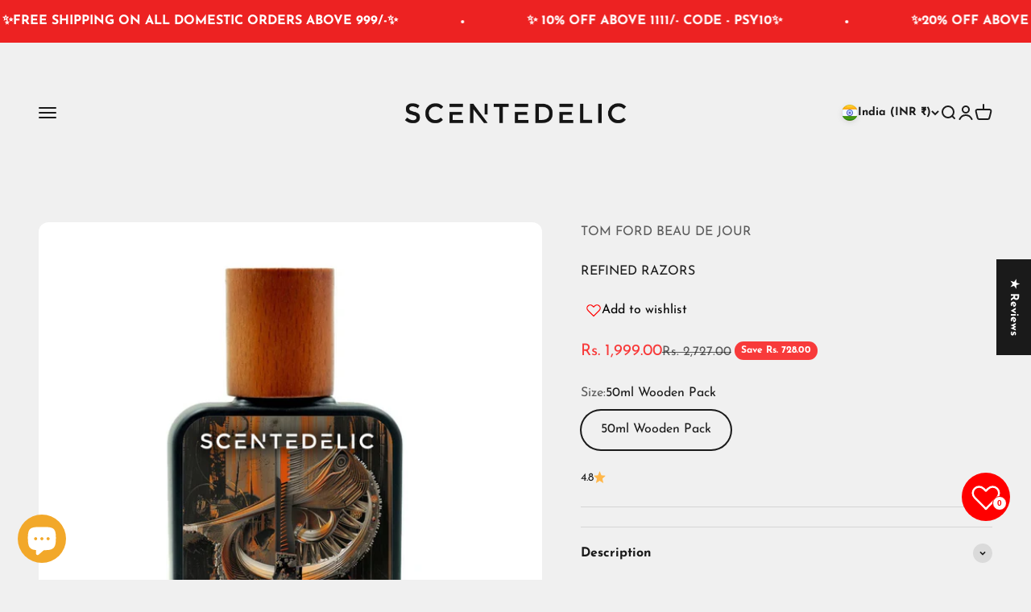

--- FILE ---
content_type: text/html; charset=utf-8
request_url: https://scentedelic.com/products/cover-of-tom-ford-beau-de-jour-50ml-prebooking?option_values=17567050268831&section_id=template--23967547064479__main
body_size: 5283
content:
<section id="shopify-section-template--23967547064479__main" class="shopify-section shopify-section--main-product"><style>
  #shopify-section-template--23967547064479__main {
    --section-background-hash: 0;
  }

  #shopify-section-template--23967547064479__main + * {
    --previous-section-background-hash: 0;
  }</style><style>
  #shopify-section-template--23967547064479__main {
    --product-grid: auto / minmax(0, 1fr);
    --product-gallery-media-list-grid: auto / auto-flow 100%;
    --product-gallery-media-list-gap: var(--spacing-0-5);
  }

  @media screen and (max-width: 999px) {
    #shopify-section-template--23967547064479__main {
      --section-spacing-block-start: 0px;
    }
  }

  @media screen and (min-width: 1000px) {
    #shopify-section-template--23967547064479__main {--product-grid: auto / minmax(0, 1.1fr) minmax(0, 0.9fr);
      --product-gallery-media-list-grid: auto / auto-flow 100%;
      --product-gallery-media-list-gap: calc(var(--grid-gutter) / 2);
    }}

  @media screen and (min-width: 1400px) {
    #shopify-section-template--23967547064479__main {
      --product-gallery-media-list-gap: var(--grid-gutter);
    }
  }
</style><div class="section section--tight  section-blends section-full">
  <product-rerender id="product-info-9237745860767-template--23967547064479__main" observe-form="product-form-9237745860767-template--23967547064479__main" allow-partial-rerender>
    <div class="product"><product-gallery form="product-form-9237745860767-template--23967547064479__main" filtered-indexes="[]"allow-zoom="3" class="product-gallery product-gallery--mobile-dots product-gallery--desktop-carousel product-gallery--desktop-thumbnails-left product-gallery--mobile-expanded"><div class="product-gallery__ar-wrapper">
    <div class="product-gallery__media-list-wrapper"><media-carousel desktop-mode="carousel_thumbnails_left" adaptive-height initial-index="0"  id="product-gallery-9237745860767-template--23967547064479__main" class="product-gallery__media-list full-bleed scroll-area md:unbleed"><div class="product-gallery__media  snap-center" data-media-type="image" data-media-id="32600524292255" ><img src="//scentedelic.com/cdn/shop/files/WhatsAppImage2024-05-22at4.49.01AM_cd6e1a49-fcc1-4451-9e8b-71a173a2ff2a.jpg?v=1733930930&amp;width=1530" alt="REFINED RAZORS" srcset="//scentedelic.com/cdn/shop/files/WhatsAppImage2024-05-22at4.49.01AM_cd6e1a49-fcc1-4451-9e8b-71a173a2ff2a.jpg?v=1733930930&amp;width=200 200w, //scentedelic.com/cdn/shop/files/WhatsAppImage2024-05-22at4.49.01AM_cd6e1a49-fcc1-4451-9e8b-71a173a2ff2a.jpg?v=1733930930&amp;width=300 300w, //scentedelic.com/cdn/shop/files/WhatsAppImage2024-05-22at4.49.01AM_cd6e1a49-fcc1-4451-9e8b-71a173a2ff2a.jpg?v=1733930930&amp;width=400 400w, //scentedelic.com/cdn/shop/files/WhatsAppImage2024-05-22at4.49.01AM_cd6e1a49-fcc1-4451-9e8b-71a173a2ff2a.jpg?v=1733930930&amp;width=500 500w, //scentedelic.com/cdn/shop/files/WhatsAppImage2024-05-22at4.49.01AM_cd6e1a49-fcc1-4451-9e8b-71a173a2ff2a.jpg?v=1733930930&amp;width=600 600w, //scentedelic.com/cdn/shop/files/WhatsAppImage2024-05-22at4.49.01AM_cd6e1a49-fcc1-4451-9e8b-71a173a2ff2a.jpg?v=1733930930&amp;width=700 700w, //scentedelic.com/cdn/shop/files/WhatsAppImage2024-05-22at4.49.01AM_cd6e1a49-fcc1-4451-9e8b-71a173a2ff2a.jpg?v=1733930930&amp;width=800 800w, //scentedelic.com/cdn/shop/files/WhatsAppImage2024-05-22at4.49.01AM_cd6e1a49-fcc1-4451-9e8b-71a173a2ff2a.jpg?v=1733930930&amp;width=1000 1000w, //scentedelic.com/cdn/shop/files/WhatsAppImage2024-05-22at4.49.01AM_cd6e1a49-fcc1-4451-9e8b-71a173a2ff2a.jpg?v=1733930930&amp;width=1200 1200w, //scentedelic.com/cdn/shop/files/WhatsAppImage2024-05-22at4.49.01AM_cd6e1a49-fcc1-4451-9e8b-71a173a2ff2a.jpg?v=1733930930&amp;width=1400 1400w" width="1530" height="1530" loading="eager" fetchpriority="high" sizes="(max-width: 740px) calc(100vw - 40px), (max-width: 999px) calc(100vw - 64px), min(730px, 40vw)" class="rounded"></div></media-carousel><div class="product-gallery__zoom ">
          <button type="button" is="product-zoom-button" class="circle-button circle-button--fill ring">
            <span class="sr-only">Zoom</span><svg role="presentation" fill="none" stroke-width="2" focusable="false" width="15" height="15" class="icon icon-image-zoom" viewBox="0 0 15 15">
        <circle cx="7.067" cy="7.067" r="6.067" stroke="currentColor"></circle>
        <path d="M11.4 11.4 14 14" stroke="currentColor" stroke-linecap="round" stroke-linejoin="round"></path>
        <path d="M7 4v6M4 7h6" stroke="currentColor"></path>
      </svg></button>
        </div></div></div></product-gallery><safe-sticky class="product-info"><div class="product-info__block-item" data-block-id="vendor" data-block-type="vendor" ><div class="product-info__vendor"><a href="/collections/vendors?q=TOM%20FORD%20BEAU%20DE%20JOUR" class=" link-faded">TOM FORD BEAU DE JOUR</a></div></div><div class="product-info__block-item" data-block-id="title" data-block-type="title" ><h1 class="product-info__title h2">REFINED RAZORS</h1></div><div class="product-info__block-item" data-block-id="AZ2NCWWdWcUJnZyt6O__xb_wishlist_button_wishlist_Ckrebq-1" data-block-type="@app" ><div id="shopify-block-AZ2NCWWdWcUJnZyt6O__xb_wishlist_button_wishlist_Ckrebq" class="shopify-block shopify-app-block">
<xb-wishlist-button
  xb-product-id='9237745860767'
  xb-variant-id='62621813997727'
  xb-title='"REFINED RAZORS"'
  xb-handle='cover-of-tom-ford-beau-de-jour-50ml-prebooking'
  xb-price='399.00'
  xb-count='5'
></xb-wishlist-button>


</div></div><div class="product-info__block-item" data-block-id="a6aff55a-0119-4d95-aa5e-1e98b2ff0bf1" data-block-type="sku" ></div><div class="product-info__block-item" data-block-id="badges" data-block-type="badges" ></div><div class="product-info__block-item" data-block-id="price" data-block-type="price" ><div class="product-info__price">
              <div class="rating-with-text"><price-list class="price-list price-list--lg "><sale-price class="text-lg text-on-sale">
      <span class="sr-only">Sale price</span>Rs. 399.00</sale-price><compare-at-price class="text-subdued line-through">
        <span class="sr-only">Regular price</span>Rs. 499.00</compare-at-price></price-list><div class="product-info__badge-list"><sold-out-badge class="badge badge--sold-out">Sold out</sold-out-badge><on-sale-badge class="badge badge--on-sale">Save Rs. 100.00</on-sale-badge></div></div></div></div><div class="product-info__block-item" data-block-id="AQUxCZFM0THdsbjhwc__wishlist_plus_wishlist_pdp_button_7G6Xxf-1" data-block-type="@app" ><div id="shopify-block-AQUxCZFM0THdsbjhwc__wishlist_plus_wishlist_pdp_button_7G6Xxf" class="shopify-block shopify-app-block">

<script>
  window.swymATWButtonConfig = {
    'AddToWishlistButtonText': "Add to Wishlist",
    'AddedToWishlistButtonText': "Added to Wishlist",
    'ATWButtonIcon': "heart",
    'AddToWishlistButtonColor': "#000000",
    'AddedToWishlistButtonColor': "#222222",
    'ATWButtonTextColor': "#fff",
    'ATWDisplayButtonText': true,
    'ATWButtonBorderRadius': 0,
    'ATWButtonBorderThickness': 0,
    'ATWButtonIconThickness': "1.7",
    'shopifyExtensionType': "appblock",
    'ATWCustomIcon': "",
    'ATWVerticalOffset': 0,
    'ATWFullWidth': true,
    'ATWAlignButton': "center",
    'ATWCustomCSS': ``,
    'ATWButtonPosition': 'default',
    'ATWEnableHoverCustomization': false
  }
</script>

<style>
  .atw-button-add {
    background: #000000;
  }

  .custom-hover-enabled.atw-button-add:hover {
    background: #000000;
  }

  .atw-button-added {
    background: #222222;
  }

  .custom-hover-enabled.atw-button-added:hover {
    background: #222222;
  }

 .atw-button {
    border: 0px solid #000;
    border-radius: 0px;
  }

  .custom-hover-enabled.atw-button:hover {
    border: 0px solid #000;
    border-radius: 0px;
  }

  .custom-hover-enabled.atw-button:hover svg,
  .custom-hover-enabled.atw-button:hover svg path {
    fill: #fff;
  }

  .atw-button span {
    color: #fff;
  }

  .custom-hover-enabled.atw-button:hover span {
    color: #fff;
  }

  .swym-atw-button-container {
    transform: translateY(0px);
  }
</style>

<script>
  (function() {
    let addToWishlistBtnHeartbeatData = '';
    try {
      addToWishlistBtnHeartbeatData = JSON.parse(addToWishlistBtnHeartbeatData) || {};
    } catch (e) {
      addToWishlistBtnHeartbeatData = {}; 
    }
    const themeId = window?.Shopify?.theme?.id;
    const isDesignMode = !!window.swymDesignMode;

    if (!window.SwymCallbacks) {
      window.SwymCallbacks = [];
    }

    window.SwymCallbacks.push((swat) => {
      if (!swat) {
        return;
      }

      const triggerHeartbeat = swat?.ExtensionHealth?.triggerExtensionHeartbeat;
      if (typeof triggerHeartbeat !== "function") return;

      const lastHeartbeat = isDesignMode ? addToWishlistBtnHeartbeatData?.editor : addToWishlistBtnHeartbeatData?.[themeId];
      const themeContext = isDesignMode ? 'editor' : themeId;

      const extensionData = {
        extensionName: "add-to-wishlist-pdp-button", 
        extensionType: "app-block", 
        metadata: {}, 
        themeId: themeContext, 
        extensionSource: "default"
      };

      /** Stop heartbeat
      triggerHeartbeat(extensionData, lastHeartbeat);
      */
    });
  })(); // IIFE to prevent polluting global scope
</script>

<!-- BEGIN app snippet: swymPdpButton --><div id="swym-atw-button-container" 
  class="swym-atw-button-container 
        align-center
        
         
        default-position " 
  >
  <button id="swym-atw-pdp-button" 
      aria-label="Add to wishlist"
      class="atw-button atw-button-loading atw-button-add-color atw-button-add
        full-width
        show-btn-text
        ">
    
      <svg xmlns="http://www.w3.org/2000/svg" id="swym-atw-pdp-button-icon" class="atw-button-icon">
      </svg>
    
    <span id="swym-atw-pdp-button-text" class="atw-button-text"></span>
    <div id="swym-atw-animated-loader-wrapper" class="swym-atw-animated-loader-wrapper">
      <div id="swym-atw-animated-loader">
      </div>
    </div>
  </button>
</div>
<!-- END app snippet --></div></div><div class="product-info__block-item" data-block-id="variant_picker" data-block-type="variant-picker" ><div class="product-info__variant-picker"><variant-picker class="variant-picker" section-id="template--23967547064479__main" handle="cover-of-tom-ford-beau-de-jour-50ml-prebooking" form-id="product-form-9237745860767-template--23967547064479__main" update-url><script data-variant type="application/json">{"id":62621813997727,"title":"10ml Sample","option1":"10ml Sample","option2":null,"option3":null,"sku":null,"requires_shipping":true,"taxable":true,"featured_image":null,"available":false,"name":"REFINED RAZORS - 10ml Sample","public_title":"10ml Sample","options":["10ml Sample"],"price":39900,"weight":100,"compare_at_price":49900,"inventory_management":"shopify","barcode":null,"requires_selling_plan":false,"selling_plan_allocations":[]}</script>

      <fieldset class="variant-picker__option">
        <div class="variant-picker__option-info">
          <div class="h-stack gap-2">
            <legend class="text-subdued">Size:</legend>
            <span>10ml Sample</span>
          </div></div><div >
            <div class="variant-picker__option-values wrap gap-2">
              <input class="sr-only" type="radio" name="product-form-9237745860767-template--23967547064479__main-option1" id="option-value-1-template--23967547064479__main-product-form-9237745860767-template--23967547064479__main-option1-17567050268831" value="17567050268831" form="product-form-9237745860767-template--23967547064479__main" checked="checked"   data-option-position="1" ><label class="block-swatch is-disabled " for="option-value-1-template--23967547064479__main-product-form-9237745860767-template--23967547064479__main-option1-17567050268831"><span>10ml Sample</span>
    </label><input class="sr-only" type="radio" name="product-form-9237745860767-template--23967547064479__main-option1" id="option-value-2-template--23967547064479__main-product-form-9237745860767-template--23967547064479__main-option1-17569203224735" value="17569203224735" form="product-form-9237745860767-template--23967547064479__main"    data-option-position="1" ><label class="block-swatch  " for="option-value-2-template--23967547064479__main-product-form-9237745860767-template--23967547064479__main-option1-17569203224735"><span>50ml Wooden Pack</span>
    </label><input class="sr-only" type="radio" name="product-form-9237745860767-template--23967547064479__main-option1" id="option-value-3-template--23967547064479__main-product-form-9237745860767-template--23967547064479__main-option1-17569203257503" value="17569203257503" form="product-form-9237745860767-template--23967547064479__main"  disabled  data-option-position="1" ><label class="block-swatch is-disabled " for="option-value-3-template--23967547064479__main-product-form-9237745860767-template--23967547064479__main-option1-17569203257503"><span>30ml Tester</span>
    </label><input class="sr-only" type="radio" name="product-form-9237745860767-template--23967547064479__main-option1" id="option-value-4-template--23967547064479__main-product-form-9237745860767-template--23967547064479__main-option1-17569203290271" value="17569203290271" form="product-form-9237745860767-template--23967547064479__main"  disabled  data-option-position="1" ><label class="block-swatch is-disabled " for="option-value-4-template--23967547064479__main-product-form-9237745860767-template--23967547064479__main-option1-17569203290271"><span>50ml Tester</span>
    </label><input class="sr-only" type="radio" name="product-form-9237745860767-template--23967547064479__main-option1" id="option-value-5-template--23967547064479__main-product-form-9237745860767-template--23967547064479__main-option1-17569203323039" value="17569203323039" form="product-form-9237745860767-template--23967547064479__main"  disabled  data-option-position="1" ><label class="block-swatch is-disabled " for="option-value-5-template--23967547064479__main-product-form-9237745860767-template--23967547064479__main-option1-17569203323039"><span>100ml No Box</span>
    </label>
            </div>
          </div></fieldset></variant-picker></div></div><div class="product-info__block-item" data-block-id="rating" data-block-type="rating" ><div class="product-info__rating"><a href="#shopify-product-reviews" class="rating " title="4 reviews" ><span class="text-sm">4.8</span><div class="rating__stars" role="img" aria-label="4.8 out of 5.0 stars"><svg role="presentation" fill="none" focusable="false" width="12" height="12" class="rating__star icon icon-rating-star" viewBox="0 0 15 15">
        <path d="M7.5 0L9.58587 5.2731L15 5.72949L10.875 9.44483L12.1353 15L7.5 12.0231L2.86475 15L4.125 9.44483L0 5.72949L5.41414 5.2731L7.5 0Z" fill="currentColor"></path>
      </svg></div>
  </a></div></div><div class="product-info__block-item" data-block-id="payment_terms" data-block-type="payment-terms" ><payment-terms class="product-info__payment-terms"><form method="post" action="/cart/add" id="product-form-9237745860767-template--23967547064479__main-product-installment-form" accept-charset="UTF-8" class="shopify-product-form" enctype="multipart/form-data"><input type="hidden" name="form_type" value="product" /><input type="hidden" name="utf8" value="✓" /><input type="hidden" name="id" value="62621813997727"><input type="hidden" name="product-id" value="9237745860767" /><input type="hidden" name="section-id" value="template--23967547064479__main" /></form></payment-terms></div><div class="product-info__block-item" data-block-id="separator" data-block-type="separator" ><hr class="product-info__separator"></div><div class="product-info__block-item" data-block-id="description" data-block-type="description" ><details  class="product-info__accordion accordion  group" aria-expanded="false" is="accordion-disclosure"  >
  <summary><div class="accordion__toggle bold"><div class="text-with-icon"><span >Description</span>
        </div><span class="circle-chevron group-hover:colors group-expanded:colors group-expanded:rotate"><svg role="presentation" focusable="false" width="8" height="6" class="icon icon-chevron-bottom-small" viewBox="0 0 8 6">
        <path d="m1 1.5 3 3 3-3" fill="none" stroke="currentColor" stroke-width="1.5"></path>
      </svg></span>
    </div>
  </summary>

  <div class="accordion__content"><div class="prose"><p><meta charset="utf-8"><span>Introducing Refined Razors Cover of <strong>Beau De Jour Eau de Parfum by Tom Ford</strong>, an elegant aromatic fougère fragrance tailored for men. Launched in 2020, this sophisticated scent is the epitome of refinement. It opens with the exquisite freshness of Lavender Extract and Lavender, creating a classic and timeless top note. The heart reveals a dynamic blend of Rosemary, Oakmoss, Mint, Basil, and Geranium, adding depth and complexity. Finally, the base notes of Patchouli and Amber provide a warm and sensual finish. Experience the distinguished allure of Beau De Jour Eau de Parfum by Tom Ford.</span></p>
  <!----></div></div>
</details></div><div class="product-info__block-item" data-block-id="quantity_selector" data-block-type="quantity-selector" ><div class="product-info__quantity-selector">
              <div class="form-control">
                <label for="product-form-9237745860767-template--23967547064479__main-quantity" class="block-label text-subdued">Quantity:</label>

                <quantity-selector class="quantity-selector">
                  <button type="button" class="quantity-selector__button" aria-label="Decrease quantity"><svg role="presentation" focusable="false" width="10" height="2" class="icon icon-minus" viewBox="0 0 10 2">
        <path d="M0 0H10V2H0V0Z" fill="currentColor"></path>
      </svg></button>
                  <input id="product-form-9237745860767-template--23967547064479__main-quantity" type="number" is="quantity-input" inputmode="numeric" class="quantity-selector__input" name="quantity" form="product-form-9237745860767-template--23967547064479__main" value="1" step="1" min="1"  autocomplete="off">
                  <button type="button" class="quantity-selector__button" aria-label="Increase quantity"><svg role="presentation" focusable="false" stroke-width="2" width="10" height="10" class="icon icon-plus" viewBox="0 0 12 12">
        <path d="M6 0V12" fill="none" stroke="currentColor"></path>
        <path d="M0 6L12 6" fill="none" stroke="currentColor"></path>
      </svg></button>
                </quantity-selector>
              </div></div></div><div class="product-info__block-item" data-block-id="buy_buttons" data-block-type="buy-buttons" ><div class="product-info__buy-buttons"><form method="post" action="/cart/add" id="product-form-9237745860767-template--23967547064479__main" accept-charset="UTF-8" class="shopify-product-form" enctype="multipart/form-data" is="product-form"><input type="hidden" name="form_type" value="product" /><input type="hidden" name="utf8" value="✓" /><input type="hidden" disabled name="id" value="62621813997727"><div class="v-stack gap-4"><buy-buttons class="buy-buttons buy-buttons--multiple" template="" form="product-form-9237745860767-template--23967547064479__main">
<button type="submit" class="button button--xl button--subdued"
  
  
  disabled
  
  
  
  
  is="custom-button"
 >Sold out</button><div data-shopify="payment-button" class="shopify-payment-button"> <shopify-accelerated-checkout recommended="null" fallback="{&quot;supports_subs&quot;:true,&quot;supports_def_opts&quot;:true,&quot;name&quot;:&quot;buy_it_now&quot;,&quot;wallet_params&quot;:{}}" access-token="618a82085580c0686445deaf074e496e" buyer-country="IN" buyer-locale="en" buyer-currency="INR" variant-params="[{&quot;id&quot;:62621813997727,&quot;requiresShipping&quot;:true},{&quot;id&quot;:62623166365855,&quot;requiresShipping&quot;:true},{&quot;id&quot;:62623166398623,&quot;requiresShipping&quot;:true},{&quot;id&quot;:62623166431391,&quot;requiresShipping&quot;:true},{&quot;id&quot;:62623166464159,&quot;requiresShipping&quot;:true}]" shop-id="58007978143" enabled-flags="[&quot;ae0f5bf6&quot;]" disabled > <div class="shopify-payment-button__button" role="button" disabled aria-hidden="true" style="background-color: transparent; border: none"> <div class="shopify-payment-button__skeleton">&nbsp;</div> </div> </shopify-accelerated-checkout> <small id="shopify-buyer-consent" class="hidden" aria-hidden="true" data-consent-type="subscription"> This item is a recurring or deferred purchase. By continuing, I agree to the <span id="shopify-subscription-policy-button">cancellation policy</span> and authorize you to charge my payment method at the prices, frequency and dates listed on this page until my order is fulfilled or I cancel, if permitted. </small> </div><style>
          #product-form-9237745860767-template--23967547064479__main .shopify-payment-button {display: none;}
        </style></buy-buttons>
  </div><input type="hidden" name="product-id" value="9237745860767" /><input type="hidden" name="section-id" value="template--23967547064479__main" /></form></div></div><div class="product-info__block-item" data-block-id="4e70c745-ef45-4eea-9f23-3e09cac37e25" data-block-type="product-variations" ></div></safe-sticky></div>
  </product-rerender>
</div><product-rerender id="product-form-9237745860767-template--23967547064479__main-sticky-bar" observe-form="product-form-9237745860767-template--23967547064479__main"></product-rerender><template id="quick-buy-content"><product-rerender id="quick-buy-modal-content" observe-form="quick-buy-form-9237745860767-template--23967547064479__main">
    <div class="quick-buy-drawer__variant text-start h-stack gap-6" slot="header"><variant-media widths="80,160" form="quick-buy-form-9237745860767-template--23967547064479__main"><img src="//scentedelic.com/cdn/shop/files/WhatsAppImage2024-05-22at4.49.01AM_cd6e1a49-fcc1-4451-9e8b-71a173a2ff2a.jpg?v=1733930930&amp;width=1530" alt="REFINED RAZORS" srcset="//scentedelic.com/cdn/shop/files/WhatsAppImage2024-05-22at4.49.01AM_cd6e1a49-fcc1-4451-9e8b-71a173a2ff2a.jpg?v=1733930930&amp;width=80 80w, //scentedelic.com/cdn/shop/files/WhatsAppImage2024-05-22at4.49.01AM_cd6e1a49-fcc1-4451-9e8b-71a173a2ff2a.jpg?v=1733930930&amp;width=160 160w" width="1530" height="1530" loading="lazy" sizes="80px" class="quick-buy-drawer__media rounded-xs"></variant-media><div class="v-stack gap-0.5">
        <a href="/products/cover-of-tom-ford-beau-de-jour-50ml-prebooking" class="bold justify-self-start">REFINED RAZORS</a><price-list class="price-list  "><sale-price class="text-on-sale">
      <span class="sr-only">Sale price</span>Rs. 399.00</sale-price><compare-at-price class="text-subdued line-through">
        <span class="sr-only">Regular price</span>Rs. 499.00</compare-at-price></price-list></div>
    </div>

    <div class="quick-buy-drawer__info"><div id="shopify-block-AZ2NCWWdWcUJnZyt6O__xb_wishlist_button_wishlist_Ckrebq-1" class="shopify-block shopify-app-block">
<xb-wishlist-button
  xb-product-id='9237745860767'
  xb-variant-id='62621813997727'
  xb-title='"REFINED RAZORS"'
  xb-handle='cover-of-tom-ford-beau-de-jour-50ml-prebooking'
  xb-price='399.00'
  xb-count='5'
></xb-wishlist-button>


</div><div id="shopify-block-AQUxCZFM0THdsbjhwc__wishlist_plus_wishlist_pdp_button_7G6Xxf-1" class="shopify-block shopify-app-block">

<script>
  window.swymATWButtonConfig = {
    'AddToWishlistButtonText': "Add to Wishlist",
    'AddedToWishlistButtonText': "Added to Wishlist",
    'ATWButtonIcon': "heart",
    'AddToWishlistButtonColor': "#000000",
    'AddedToWishlistButtonColor': "#222222",
    'ATWButtonTextColor': "#fff",
    'ATWDisplayButtonText': true,
    'ATWButtonBorderRadius': 0,
    'ATWButtonBorderThickness': 0,
    'ATWButtonIconThickness': "1.7",
    'shopifyExtensionType': "appblock",
    'ATWCustomIcon': "",
    'ATWVerticalOffset': 0,
    'ATWFullWidth': true,
    'ATWAlignButton': "center",
    'ATWCustomCSS': ``,
    'ATWButtonPosition': 'default',
    'ATWEnableHoverCustomization': false
  }
</script>

<style>
  .atw-button-add {
    background: #000000;
  }

  .custom-hover-enabled.atw-button-add:hover {
    background: #000000;
  }

  .atw-button-added {
    background: #222222;
  }

  .custom-hover-enabled.atw-button-added:hover {
    background: #222222;
  }

 .atw-button {
    border: 0px solid #000;
    border-radius: 0px;
  }

  .custom-hover-enabled.atw-button:hover {
    border: 0px solid #000;
    border-radius: 0px;
  }

  .custom-hover-enabled.atw-button:hover svg,
  .custom-hover-enabled.atw-button:hover svg path {
    fill: #fff;
  }

  .atw-button span {
    color: #fff;
  }

  .custom-hover-enabled.atw-button:hover span {
    color: #fff;
  }

  .swym-atw-button-container {
    transform: translateY(0px);
  }
</style>

<script>
  (function() {
    let addToWishlistBtnHeartbeatData = '';
    try {
      addToWishlistBtnHeartbeatData = JSON.parse(addToWishlistBtnHeartbeatData) || {};
    } catch (e) {
      addToWishlistBtnHeartbeatData = {}; 
    }
    const themeId = window?.Shopify?.theme?.id;
    const isDesignMode = !!window.swymDesignMode;

    if (!window.SwymCallbacks) {
      window.SwymCallbacks = [];
    }

    window.SwymCallbacks.push((swat) => {
      if (!swat) {
        return;
      }

      const triggerHeartbeat = swat?.ExtensionHealth?.triggerExtensionHeartbeat;
      if (typeof triggerHeartbeat !== "function") return;

      const lastHeartbeat = isDesignMode ? addToWishlistBtnHeartbeatData?.editor : addToWishlistBtnHeartbeatData?.[themeId];
      const themeContext = isDesignMode ? 'editor' : themeId;

      const extensionData = {
        extensionName: "add-to-wishlist-pdp-button", 
        extensionType: "app-block", 
        metadata: {}, 
        themeId: themeContext, 
        extensionSource: "default"
      };

      /** Stop heartbeat
      triggerHeartbeat(extensionData, lastHeartbeat);
      */
    });
  })(); // IIFE to prevent polluting global scope
</script>

<!-- BEGIN app snippet: swymPdpButton --><div id="swym-atw-button-container" 
  class="swym-atw-button-container 
        align-center
        
         
        default-position " 
  >
  <button id="swym-atw-pdp-button" 
      aria-label="Add to wishlist"
      class="atw-button atw-button-loading atw-button-add-color atw-button-add
        full-width
        show-btn-text
        ">
    
      <svg xmlns="http://www.w3.org/2000/svg" id="swym-atw-pdp-button-icon" class="atw-button-icon">
      </svg>
    
    <span id="swym-atw-pdp-button-text" class="atw-button-text"></span>
    <div id="swym-atw-animated-loader-wrapper" class="swym-atw-animated-loader-wrapper">
      <div id="swym-atw-animated-loader">
      </div>
    </div>
  </button>
</div>
<!-- END app snippet --></div><variant-picker class="variant-picker" section-id="template--23967547064479__main" handle="cover-of-tom-ford-beau-de-jour-50ml-prebooking" form-id="quick-buy-form-9237745860767-template--23967547064479__main" ><script data-variant type="application/json">{"id":62621813997727,"title":"10ml Sample","option1":"10ml Sample","option2":null,"option3":null,"sku":null,"requires_shipping":true,"taxable":true,"featured_image":null,"available":false,"name":"REFINED RAZORS - 10ml Sample","public_title":"10ml Sample","options":["10ml Sample"],"price":39900,"weight":100,"compare_at_price":49900,"inventory_management":"shopify","barcode":null,"requires_selling_plan":false,"selling_plan_allocations":[]}</script>

      <fieldset class="variant-picker__option">
        <div class="variant-picker__option-info">
          <div class="h-stack gap-2">
            <legend class="text-subdued">Size:</legend>
            <span>10ml Sample</span>
          </div></div><div >
            <div class="variant-picker__option-values wrap gap-2">
              <input class="sr-only" type="radio" name="quick-buy-form-9237745860767-template--23967547064479__main-option1" id="option-value-1-template--23967547064479__main-quick-buy-form-9237745860767-template--23967547064479__main-option1-17567050268831" value="17567050268831" form="quick-buy-form-9237745860767-template--23967547064479__main" checked="checked"   data-option-position="1" ><label class="block-swatch is-disabled " for="option-value-1-template--23967547064479__main-quick-buy-form-9237745860767-template--23967547064479__main-option1-17567050268831"><span>10ml Sample</span>
    </label><input class="sr-only" type="radio" name="quick-buy-form-9237745860767-template--23967547064479__main-option1" id="option-value-2-template--23967547064479__main-quick-buy-form-9237745860767-template--23967547064479__main-option1-17569203224735" value="17569203224735" form="quick-buy-form-9237745860767-template--23967547064479__main"    data-option-position="1" ><label class="block-swatch  " for="option-value-2-template--23967547064479__main-quick-buy-form-9237745860767-template--23967547064479__main-option1-17569203224735"><span>50ml Wooden Pack</span>
    </label><input class="sr-only" type="radio" name="quick-buy-form-9237745860767-template--23967547064479__main-option1" id="option-value-3-template--23967547064479__main-quick-buy-form-9237745860767-template--23967547064479__main-option1-17569203257503" value="17569203257503" form="quick-buy-form-9237745860767-template--23967547064479__main"  disabled  data-option-position="1" ><label class="block-swatch is-disabled " for="option-value-3-template--23967547064479__main-quick-buy-form-9237745860767-template--23967547064479__main-option1-17569203257503"><span>30ml Tester</span>
    </label><input class="sr-only" type="radio" name="quick-buy-form-9237745860767-template--23967547064479__main-option1" id="option-value-4-template--23967547064479__main-quick-buy-form-9237745860767-template--23967547064479__main-option1-17569203290271" value="17569203290271" form="quick-buy-form-9237745860767-template--23967547064479__main"  disabled  data-option-position="1" ><label class="block-swatch is-disabled " for="option-value-4-template--23967547064479__main-quick-buy-form-9237745860767-template--23967547064479__main-option1-17569203290271"><span>50ml Tester</span>
    </label><input class="sr-only" type="radio" name="quick-buy-form-9237745860767-template--23967547064479__main-option1" id="option-value-5-template--23967547064479__main-quick-buy-form-9237745860767-template--23967547064479__main-option1-17569203323039" value="17569203323039" form="quick-buy-form-9237745860767-template--23967547064479__main"  disabled  data-option-position="1" ><label class="block-swatch is-disabled " for="option-value-5-template--23967547064479__main-quick-buy-form-9237745860767-template--23967547064479__main-option1-17569203323039"><span>100ml No Box</span>
    </label>
            </div>
          </div></fieldset></variant-picker><form method="post" action="/cart/add" id="quick-buy-form-9237745860767-template--23967547064479__main" accept-charset="UTF-8" class="shopify-product-form" enctype="multipart/form-data" is="product-form"><input type="hidden" name="form_type" value="product" /><input type="hidden" name="utf8" value="✓" /><input type="hidden" disabled name="id" value="62621813997727"><div class="v-stack gap-4"><buy-buttons class="buy-buttons buy-buttons--multiple" template="" form="quick-buy-form-9237745860767-template--23967547064479__main">
<button type="submit" class="button button--lg button--subdued"
  
  
  disabled
  
  
  
  
  is="custom-button"
 >Sold out</button><div data-shopify="payment-button" class="shopify-payment-button"> <shopify-accelerated-checkout recommended="null" fallback="{&quot;supports_subs&quot;:true,&quot;supports_def_opts&quot;:true,&quot;name&quot;:&quot;buy_it_now&quot;,&quot;wallet_params&quot;:{}}" access-token="618a82085580c0686445deaf074e496e" buyer-country="IN" buyer-locale="en" buyer-currency="INR" variant-params="[{&quot;id&quot;:62621813997727,&quot;requiresShipping&quot;:true},{&quot;id&quot;:62623166365855,&quot;requiresShipping&quot;:true},{&quot;id&quot;:62623166398623,&quot;requiresShipping&quot;:true},{&quot;id&quot;:62623166431391,&quot;requiresShipping&quot;:true},{&quot;id&quot;:62623166464159,&quot;requiresShipping&quot;:true}]" shop-id="58007978143" enabled-flags="[&quot;ae0f5bf6&quot;]" disabled > <div class="shopify-payment-button__button" role="button" disabled aria-hidden="true" style="background-color: transparent; border: none"> <div class="shopify-payment-button__skeleton">&nbsp;</div> </div> </shopify-accelerated-checkout> <small id="shopify-buyer-consent" class="hidden" aria-hidden="true" data-consent-type="subscription"> This item is a recurring or deferred purchase. By continuing, I agree to the <span id="shopify-subscription-policy-button">cancellation policy</span> and authorize you to charge my payment method at the prices, frequency and dates listed on this page until my order is fulfilled or I cancel, if permitted. </small> </div><style>
          #quick-buy-form-9237745860767-template--23967547064479__main .shopify-payment-button {display: none;}
        </style></buy-buttons>
  </div><input type="hidden" name="product-id" value="9237745860767" /><input type="hidden" name="section-id" value="template--23967547064479__main" /></form></div>
  </product-rerender>
</template></section>

--- FILE ---
content_type: text/html; charset=utf-8
request_url: https://scentedelic.com/products/cover-of-tom-ford-beau-de-jour-50ml-prebooking?option_values=17569203257503&section_id=template--23967547064479__main
body_size: 5142
content:
<section id="shopify-section-template--23967547064479__main" class="shopify-section shopify-section--main-product"><style>
  #shopify-section-template--23967547064479__main {
    --section-background-hash: 0;
  }

  #shopify-section-template--23967547064479__main + * {
    --previous-section-background-hash: 0;
  }</style><style>
  #shopify-section-template--23967547064479__main {
    --product-grid: auto / minmax(0, 1fr);
    --product-gallery-media-list-grid: auto / auto-flow 100%;
    --product-gallery-media-list-gap: var(--spacing-0-5);
  }

  @media screen and (max-width: 999px) {
    #shopify-section-template--23967547064479__main {
      --section-spacing-block-start: 0px;
    }
  }

  @media screen and (min-width: 1000px) {
    #shopify-section-template--23967547064479__main {--product-grid: auto / minmax(0, 1.1fr) minmax(0, 0.9fr);
      --product-gallery-media-list-grid: auto / auto-flow 100%;
      --product-gallery-media-list-gap: calc(var(--grid-gutter) / 2);
    }}

  @media screen and (min-width: 1400px) {
    #shopify-section-template--23967547064479__main {
      --product-gallery-media-list-gap: var(--grid-gutter);
    }
  }
</style><div class="section section--tight  section-blends section-full">
  <product-rerender id="product-info-9237745860767-template--23967547064479__main" observe-form="product-form-9237745860767-template--23967547064479__main" allow-partial-rerender>
    <div class="product"><product-gallery form="product-form-9237745860767-template--23967547064479__main" filtered-indexes="[]"allow-zoom="3" class="product-gallery product-gallery--mobile-dots product-gallery--desktop-carousel product-gallery--desktop-thumbnails-left product-gallery--mobile-expanded"><div class="product-gallery__ar-wrapper">
    <div class="product-gallery__media-list-wrapper"><media-carousel desktop-mode="carousel_thumbnails_left" adaptive-height initial-index="0"  id="product-gallery-9237745860767-template--23967547064479__main" class="product-gallery__media-list full-bleed scroll-area md:unbleed"><div class="product-gallery__media  snap-center" data-media-type="image" data-media-id="32600524292255" ><img src="//scentedelic.com/cdn/shop/files/WhatsAppImage2024-05-22at4.49.01AM_cd6e1a49-fcc1-4451-9e8b-71a173a2ff2a.jpg?v=1733930930&amp;width=1530" alt="REFINED RAZORS" srcset="//scentedelic.com/cdn/shop/files/WhatsAppImage2024-05-22at4.49.01AM_cd6e1a49-fcc1-4451-9e8b-71a173a2ff2a.jpg?v=1733930930&amp;width=200 200w, //scentedelic.com/cdn/shop/files/WhatsAppImage2024-05-22at4.49.01AM_cd6e1a49-fcc1-4451-9e8b-71a173a2ff2a.jpg?v=1733930930&amp;width=300 300w, //scentedelic.com/cdn/shop/files/WhatsAppImage2024-05-22at4.49.01AM_cd6e1a49-fcc1-4451-9e8b-71a173a2ff2a.jpg?v=1733930930&amp;width=400 400w, //scentedelic.com/cdn/shop/files/WhatsAppImage2024-05-22at4.49.01AM_cd6e1a49-fcc1-4451-9e8b-71a173a2ff2a.jpg?v=1733930930&amp;width=500 500w, //scentedelic.com/cdn/shop/files/WhatsAppImage2024-05-22at4.49.01AM_cd6e1a49-fcc1-4451-9e8b-71a173a2ff2a.jpg?v=1733930930&amp;width=600 600w, //scentedelic.com/cdn/shop/files/WhatsAppImage2024-05-22at4.49.01AM_cd6e1a49-fcc1-4451-9e8b-71a173a2ff2a.jpg?v=1733930930&amp;width=700 700w, //scentedelic.com/cdn/shop/files/WhatsAppImage2024-05-22at4.49.01AM_cd6e1a49-fcc1-4451-9e8b-71a173a2ff2a.jpg?v=1733930930&amp;width=800 800w, //scentedelic.com/cdn/shop/files/WhatsAppImage2024-05-22at4.49.01AM_cd6e1a49-fcc1-4451-9e8b-71a173a2ff2a.jpg?v=1733930930&amp;width=1000 1000w, //scentedelic.com/cdn/shop/files/WhatsAppImage2024-05-22at4.49.01AM_cd6e1a49-fcc1-4451-9e8b-71a173a2ff2a.jpg?v=1733930930&amp;width=1200 1200w, //scentedelic.com/cdn/shop/files/WhatsAppImage2024-05-22at4.49.01AM_cd6e1a49-fcc1-4451-9e8b-71a173a2ff2a.jpg?v=1733930930&amp;width=1400 1400w" width="1530" height="1530" loading="eager" fetchpriority="high" sizes="(max-width: 740px) calc(100vw - 40px), (max-width: 999px) calc(100vw - 64px), min(730px, 40vw)" class="rounded"></div></media-carousel><div class="product-gallery__zoom ">
          <button type="button" is="product-zoom-button" class="circle-button circle-button--fill ring">
            <span class="sr-only">Zoom</span><svg role="presentation" fill="none" stroke-width="2" focusable="false" width="15" height="15" class="icon icon-image-zoom" viewBox="0 0 15 15">
        <circle cx="7.067" cy="7.067" r="6.067" stroke="currentColor"></circle>
        <path d="M11.4 11.4 14 14" stroke="currentColor" stroke-linecap="round" stroke-linejoin="round"></path>
        <path d="M7 4v6M4 7h6" stroke="currentColor"></path>
      </svg></button>
        </div></div></div></product-gallery><safe-sticky class="product-info"><div class="product-info__block-item" data-block-id="vendor" data-block-type="vendor" ><div class="product-info__vendor"><a href="/collections/vendors?q=TOM%20FORD%20BEAU%20DE%20JOUR" class=" link-faded">TOM FORD BEAU DE JOUR</a></div></div><div class="product-info__block-item" data-block-id="title" data-block-type="title" ><h1 class="product-info__title h2">REFINED RAZORS</h1></div><div class="product-info__block-item" data-block-id="AZ2NCWWdWcUJnZyt6O__xb_wishlist_button_wishlist_Ckrebq-1" data-block-type="@app" ><div id="shopify-block-AZ2NCWWdWcUJnZyt6O__xb_wishlist_button_wishlist_Ckrebq" class="shopify-block shopify-app-block">
<xb-wishlist-button
  xb-product-id='9237745860767'
  xb-variant-id='62623166398623'
  xb-title='"REFINED RAZORS"'
  xb-handle='cover-of-tom-ford-beau-de-jour-50ml-prebooking'
  xb-price='399.00'
  xb-count='5'
></xb-wishlist-button>


</div></div><div class="product-info__block-item" data-block-id="a6aff55a-0119-4d95-aa5e-1e98b2ff0bf1" data-block-type="sku" ></div><div class="product-info__block-item" data-block-id="badges" data-block-type="badges" ></div><div class="product-info__block-item" data-block-id="price" data-block-type="price" ><div class="product-info__price">
              <div class="rating-with-text"><price-list class="price-list price-list--lg "><sale-price class="text-lg text-on-sale">
      <span class="sr-only">Sale price</span>Rs. 1,499.00</sale-price><compare-at-price class="text-subdued line-through">
        <span class="sr-only">Regular price</span>Rs. 1,666.00</compare-at-price></price-list><div class="product-info__badge-list"><sold-out-badge class="badge badge--sold-out">Sold out</sold-out-badge><on-sale-badge class="badge badge--on-sale">Save Rs. 167.00</on-sale-badge></div></div></div></div><div class="product-info__block-item" data-block-id="AQUxCZFM0THdsbjhwc__wishlist_plus_wishlist_pdp_button_7G6Xxf-1" data-block-type="@app" ><div id="shopify-block-AQUxCZFM0THdsbjhwc__wishlist_plus_wishlist_pdp_button_7G6Xxf" class="shopify-block shopify-app-block">

<script>
  window.swymATWButtonConfig = {
    'AddToWishlistButtonText': "Add to Wishlist",
    'AddedToWishlistButtonText': "Added to Wishlist",
    'ATWButtonIcon': "heart",
    'AddToWishlistButtonColor': "#000000",
    'AddedToWishlistButtonColor': "#222222",
    'ATWButtonTextColor': "#fff",
    'ATWDisplayButtonText': true,
    'ATWButtonBorderRadius': 0,
    'ATWButtonBorderThickness': 0,
    'ATWButtonIconThickness': "1.7",
    'shopifyExtensionType': "appblock",
    'ATWCustomIcon': "",
    'ATWVerticalOffset': 0,
    'ATWFullWidth': true,
    'ATWAlignButton': "center",
    'ATWCustomCSS': ``,
    'ATWButtonPosition': 'default',
    'ATWEnableHoverCustomization': false
  }
</script>

<style>
  .atw-button-add {
    background: #000000;
  }

  .custom-hover-enabled.atw-button-add:hover {
    background: #000000;
  }

  .atw-button-added {
    background: #222222;
  }

  .custom-hover-enabled.atw-button-added:hover {
    background: #222222;
  }

 .atw-button {
    border: 0px solid #000;
    border-radius: 0px;
  }

  .custom-hover-enabled.atw-button:hover {
    border: 0px solid #000;
    border-radius: 0px;
  }

  .custom-hover-enabled.atw-button:hover svg,
  .custom-hover-enabled.atw-button:hover svg path {
    fill: #fff;
  }

  .atw-button span {
    color: #fff;
  }

  .custom-hover-enabled.atw-button:hover span {
    color: #fff;
  }

  .swym-atw-button-container {
    transform: translateY(0px);
  }
</style>

<script>
  (function() {
    let addToWishlistBtnHeartbeatData = '';
    try {
      addToWishlistBtnHeartbeatData = JSON.parse(addToWishlistBtnHeartbeatData) || {};
    } catch (e) {
      addToWishlistBtnHeartbeatData = {}; 
    }
    const themeId = window?.Shopify?.theme?.id;
    const isDesignMode = !!window.swymDesignMode;

    if (!window.SwymCallbacks) {
      window.SwymCallbacks = [];
    }

    window.SwymCallbacks.push((swat) => {
      if (!swat) {
        return;
      }

      const triggerHeartbeat = swat?.ExtensionHealth?.triggerExtensionHeartbeat;
      if (typeof triggerHeartbeat !== "function") return;

      const lastHeartbeat = isDesignMode ? addToWishlistBtnHeartbeatData?.editor : addToWishlistBtnHeartbeatData?.[themeId];
      const themeContext = isDesignMode ? 'editor' : themeId;

      const extensionData = {
        extensionName: "add-to-wishlist-pdp-button", 
        extensionType: "app-block", 
        metadata: {}, 
        themeId: themeContext, 
        extensionSource: "default"
      };

      /** Stop heartbeat
      triggerHeartbeat(extensionData, lastHeartbeat);
      */
    });
  })(); // IIFE to prevent polluting global scope
</script>

<!-- BEGIN app snippet: swymPdpButton --><div id="swym-atw-button-container" 
  class="swym-atw-button-container 
        align-center
        
         
        default-position " 
  >
  <button id="swym-atw-pdp-button" 
      aria-label="Add to wishlist"
      class="atw-button atw-button-loading atw-button-add-color atw-button-add
        full-width
        show-btn-text
        ">
    
      <svg xmlns="http://www.w3.org/2000/svg" id="swym-atw-pdp-button-icon" class="atw-button-icon">
      </svg>
    
    <span id="swym-atw-pdp-button-text" class="atw-button-text"></span>
    <div id="swym-atw-animated-loader-wrapper" class="swym-atw-animated-loader-wrapper">
      <div id="swym-atw-animated-loader">
      </div>
    </div>
  </button>
</div>
<!-- END app snippet --></div></div><div class="product-info__block-item" data-block-id="variant_picker" data-block-type="variant-picker" ><div class="product-info__variant-picker"><variant-picker class="variant-picker" section-id="template--23967547064479__main" handle="cover-of-tom-ford-beau-de-jour-50ml-prebooking" form-id="product-form-9237745860767-template--23967547064479__main" update-url><script data-variant type="application/json">{"id":62623166398623,"title":"30ml Tester","option1":"30ml Tester","option2":null,"option3":null,"sku":null,"requires_shipping":true,"taxable":true,"featured_image":null,"available":false,"name":"REFINED RAZORS - 30ml Tester","public_title":"30ml Tester","options":["30ml Tester"],"price":149900,"weight":150,"compare_at_price":166600,"inventory_management":"shopify","barcode":null,"requires_selling_plan":false,"selling_plan_allocations":[]}</script>

      <fieldset class="variant-picker__option">
        <div class="variant-picker__option-info">
          <div class="h-stack gap-2">
            <legend class="text-subdued">Size:</legend>
            <span>30ml Tester</span>
          </div></div><div >
            <div class="variant-picker__option-values wrap gap-2">
              <input class="sr-only" type="radio" name="product-form-9237745860767-template--23967547064479__main-option1" id="option-value-1-template--23967547064479__main-product-form-9237745860767-template--23967547064479__main-option1-17567050268831" value="17567050268831" form="product-form-9237745860767-template--23967547064479__main"  disabled  data-option-position="1" ><label class="block-swatch is-disabled " for="option-value-1-template--23967547064479__main-product-form-9237745860767-template--23967547064479__main-option1-17567050268831"><span>10ml Sample</span>
    </label><input class="sr-only" type="radio" name="product-form-9237745860767-template--23967547064479__main-option1" id="option-value-2-template--23967547064479__main-product-form-9237745860767-template--23967547064479__main-option1-17569203224735" value="17569203224735" form="product-form-9237745860767-template--23967547064479__main"    data-option-position="1" ><label class="block-swatch  " for="option-value-2-template--23967547064479__main-product-form-9237745860767-template--23967547064479__main-option1-17569203224735"><span>50ml Wooden Pack</span>
    </label><input class="sr-only" type="radio" name="product-form-9237745860767-template--23967547064479__main-option1" id="option-value-3-template--23967547064479__main-product-form-9237745860767-template--23967547064479__main-option1-17569203257503" value="17569203257503" form="product-form-9237745860767-template--23967547064479__main" checked="checked"   data-option-position="1" ><label class="block-swatch is-disabled " for="option-value-3-template--23967547064479__main-product-form-9237745860767-template--23967547064479__main-option1-17569203257503"><span>30ml Tester</span>
    </label><input class="sr-only" type="radio" name="product-form-9237745860767-template--23967547064479__main-option1" id="option-value-4-template--23967547064479__main-product-form-9237745860767-template--23967547064479__main-option1-17569203290271" value="17569203290271" form="product-form-9237745860767-template--23967547064479__main"  disabled  data-option-position="1" ><label class="block-swatch is-disabled " for="option-value-4-template--23967547064479__main-product-form-9237745860767-template--23967547064479__main-option1-17569203290271"><span>50ml Tester</span>
    </label><input class="sr-only" type="radio" name="product-form-9237745860767-template--23967547064479__main-option1" id="option-value-5-template--23967547064479__main-product-form-9237745860767-template--23967547064479__main-option1-17569203323039" value="17569203323039" form="product-form-9237745860767-template--23967547064479__main"  disabled  data-option-position="1" ><label class="block-swatch is-disabled " for="option-value-5-template--23967547064479__main-product-form-9237745860767-template--23967547064479__main-option1-17569203323039"><span>100ml No Box</span>
    </label>
            </div>
          </div></fieldset></variant-picker></div></div><div class="product-info__block-item" data-block-id="rating" data-block-type="rating" ><div class="product-info__rating"><a href="#shopify-product-reviews" class="rating " title="4 reviews" ><span class="text-sm">4.8</span><div class="rating__stars" role="img" aria-label="4.8 out of 5.0 stars"><svg role="presentation" fill="none" focusable="false" width="12" height="12" class="rating__star icon icon-rating-star" viewBox="0 0 15 15">
        <path d="M7.5 0L9.58587 5.2731L15 5.72949L10.875 9.44483L12.1353 15L7.5 12.0231L2.86475 15L4.125 9.44483L0 5.72949L5.41414 5.2731L7.5 0Z" fill="currentColor"></path>
      </svg></div>
  </a></div></div><div class="product-info__block-item" data-block-id="payment_terms" data-block-type="payment-terms" ><payment-terms class="product-info__payment-terms"><form method="post" action="/cart/add" id="product-form-9237745860767-template--23967547064479__main-product-installment-form" accept-charset="UTF-8" class="shopify-product-form" enctype="multipart/form-data"><input type="hidden" name="form_type" value="product" /><input type="hidden" name="utf8" value="✓" /><input type="hidden" name="id" value="62623166398623"><input type="hidden" name="product-id" value="9237745860767" /><input type="hidden" name="section-id" value="template--23967547064479__main" /></form></payment-terms></div><div class="product-info__block-item" data-block-id="separator" data-block-type="separator" ><hr class="product-info__separator"></div><div class="product-info__block-item" data-block-id="description" data-block-type="description" ><details  class="product-info__accordion accordion  group" aria-expanded="false" is="accordion-disclosure"  >
  <summary><div class="accordion__toggle bold"><div class="text-with-icon"><span >Description</span>
        </div><span class="circle-chevron group-hover:colors group-expanded:colors group-expanded:rotate"><svg role="presentation" focusable="false" width="8" height="6" class="icon icon-chevron-bottom-small" viewBox="0 0 8 6">
        <path d="m1 1.5 3 3 3-3" fill="none" stroke="currentColor" stroke-width="1.5"></path>
      </svg></span>
    </div>
  </summary>

  <div class="accordion__content"><div class="prose"><p><meta charset="utf-8"><span>Introducing Refined Razors Cover of <strong>Beau De Jour Eau de Parfum by Tom Ford</strong>, an elegant aromatic fougère fragrance tailored for men. Launched in 2020, this sophisticated scent is the epitome of refinement. It opens with the exquisite freshness of Lavender Extract and Lavender, creating a classic and timeless top note. The heart reveals a dynamic blend of Rosemary, Oakmoss, Mint, Basil, and Geranium, adding depth and complexity. Finally, the base notes of Patchouli and Amber provide a warm and sensual finish. Experience the distinguished allure of Beau De Jour Eau de Parfum by Tom Ford.</span></p>
  <!----></div></div>
</details></div><div class="product-info__block-item" data-block-id="quantity_selector" data-block-type="quantity-selector" ><div class="product-info__quantity-selector">
              <div class="form-control">
                <label for="product-form-9237745860767-template--23967547064479__main-quantity" class="block-label text-subdued">Quantity:</label>

                <quantity-selector class="quantity-selector">
                  <button type="button" class="quantity-selector__button" aria-label="Decrease quantity"><svg role="presentation" focusable="false" width="10" height="2" class="icon icon-minus" viewBox="0 0 10 2">
        <path d="M0 0H10V2H0V0Z" fill="currentColor"></path>
      </svg></button>
                  <input id="product-form-9237745860767-template--23967547064479__main-quantity" type="number" is="quantity-input" inputmode="numeric" class="quantity-selector__input" name="quantity" form="product-form-9237745860767-template--23967547064479__main" value="1" step="1" min="1"  autocomplete="off">
                  <button type="button" class="quantity-selector__button" aria-label="Increase quantity"><svg role="presentation" focusable="false" stroke-width="2" width="10" height="10" class="icon icon-plus" viewBox="0 0 12 12">
        <path d="M6 0V12" fill="none" stroke="currentColor"></path>
        <path d="M0 6L12 6" fill="none" stroke="currentColor"></path>
      </svg></button>
                </quantity-selector>
              </div></div></div><div class="product-info__block-item" data-block-id="buy_buttons" data-block-type="buy-buttons" ><div class="product-info__buy-buttons"><form method="post" action="/cart/add" id="product-form-9237745860767-template--23967547064479__main" accept-charset="UTF-8" class="shopify-product-form" enctype="multipart/form-data" is="product-form"><input type="hidden" name="form_type" value="product" /><input type="hidden" name="utf8" value="✓" /><input type="hidden" disabled name="id" value="62623166398623"><div class="v-stack gap-4"><buy-buttons class="buy-buttons buy-buttons--multiple" template="" form="product-form-9237745860767-template--23967547064479__main">
<button type="submit" class="button button--xl button--subdued"
  
  
  disabled
  
  
  
  
  is="custom-button"
 >Sold out</button><div data-shopify="payment-button" class="shopify-payment-button"> <shopify-accelerated-checkout recommended="null" fallback="{&quot;supports_subs&quot;:true,&quot;supports_def_opts&quot;:true,&quot;name&quot;:&quot;buy_it_now&quot;,&quot;wallet_params&quot;:{}}" access-token="618a82085580c0686445deaf074e496e" buyer-country="IN" buyer-locale="en" buyer-currency="INR" variant-params="[{&quot;id&quot;:62621813997727,&quot;requiresShipping&quot;:true},{&quot;id&quot;:62623166365855,&quot;requiresShipping&quot;:true},{&quot;id&quot;:62623166398623,&quot;requiresShipping&quot;:true},{&quot;id&quot;:62623166431391,&quot;requiresShipping&quot;:true},{&quot;id&quot;:62623166464159,&quot;requiresShipping&quot;:true}]" shop-id="58007978143" enabled-flags="[&quot;ae0f5bf6&quot;]" disabled > <div class="shopify-payment-button__button" role="button" disabled aria-hidden="true" style="background-color: transparent; border: none"> <div class="shopify-payment-button__skeleton">&nbsp;</div> </div> </shopify-accelerated-checkout> <small id="shopify-buyer-consent" class="hidden" aria-hidden="true" data-consent-type="subscription"> This item is a recurring or deferred purchase. By continuing, I agree to the <span id="shopify-subscription-policy-button">cancellation policy</span> and authorize you to charge my payment method at the prices, frequency and dates listed on this page until my order is fulfilled or I cancel, if permitted. </small> </div><style>
          #product-form-9237745860767-template--23967547064479__main .shopify-payment-button {display: none;}
        </style></buy-buttons>
  </div><input type="hidden" name="product-id" value="9237745860767" /><input type="hidden" name="section-id" value="template--23967547064479__main" /></form></div></div><div class="product-info__block-item" data-block-id="4e70c745-ef45-4eea-9f23-3e09cac37e25" data-block-type="product-variations" ></div></safe-sticky></div>
  </product-rerender>
</div><product-rerender id="product-form-9237745860767-template--23967547064479__main-sticky-bar" observe-form="product-form-9237745860767-template--23967547064479__main"></product-rerender><template id="quick-buy-content"><product-rerender id="quick-buy-modal-content" observe-form="quick-buy-form-9237745860767-template--23967547064479__main">
    <div class="quick-buy-drawer__variant text-start h-stack gap-6" slot="header"><variant-media widths="80,160" form="quick-buy-form-9237745860767-template--23967547064479__main"><img src="//scentedelic.com/cdn/shop/files/WhatsAppImage2024-05-22at4.49.01AM_cd6e1a49-fcc1-4451-9e8b-71a173a2ff2a.jpg?v=1733930930&amp;width=1530" alt="REFINED RAZORS" srcset="//scentedelic.com/cdn/shop/files/WhatsAppImage2024-05-22at4.49.01AM_cd6e1a49-fcc1-4451-9e8b-71a173a2ff2a.jpg?v=1733930930&amp;width=80 80w, //scentedelic.com/cdn/shop/files/WhatsAppImage2024-05-22at4.49.01AM_cd6e1a49-fcc1-4451-9e8b-71a173a2ff2a.jpg?v=1733930930&amp;width=160 160w" width="1530" height="1530" loading="lazy" sizes="80px" class="quick-buy-drawer__media rounded-xs"></variant-media><div class="v-stack gap-0.5">
        <a href="/products/cover-of-tom-ford-beau-de-jour-50ml-prebooking" class="bold justify-self-start">REFINED RAZORS</a><price-list class="price-list  "><sale-price class="text-on-sale">
      <span class="sr-only">Sale price</span>Rs. 1,499.00</sale-price><compare-at-price class="text-subdued line-through">
        <span class="sr-only">Regular price</span>Rs. 1,666.00</compare-at-price></price-list></div>
    </div>

    <div class="quick-buy-drawer__info"><div id="shopify-block-AZ2NCWWdWcUJnZyt6O__xb_wishlist_button_wishlist_Ckrebq-1" class="shopify-block shopify-app-block">
<xb-wishlist-button
  xb-product-id='9237745860767'
  xb-variant-id='62623166398623'
  xb-title='"REFINED RAZORS"'
  xb-handle='cover-of-tom-ford-beau-de-jour-50ml-prebooking'
  xb-price='399.00'
  xb-count='5'
></xb-wishlist-button>


</div><div id="shopify-block-AQUxCZFM0THdsbjhwc__wishlist_plus_wishlist_pdp_button_7G6Xxf-1" class="shopify-block shopify-app-block">

<script>
  window.swymATWButtonConfig = {
    'AddToWishlistButtonText': "Add to Wishlist",
    'AddedToWishlistButtonText': "Added to Wishlist",
    'ATWButtonIcon': "heart",
    'AddToWishlistButtonColor': "#000000",
    'AddedToWishlistButtonColor': "#222222",
    'ATWButtonTextColor': "#fff",
    'ATWDisplayButtonText': true,
    'ATWButtonBorderRadius': 0,
    'ATWButtonBorderThickness': 0,
    'ATWButtonIconThickness': "1.7",
    'shopifyExtensionType': "appblock",
    'ATWCustomIcon': "",
    'ATWVerticalOffset': 0,
    'ATWFullWidth': true,
    'ATWAlignButton': "center",
    'ATWCustomCSS': ``,
    'ATWButtonPosition': 'default',
    'ATWEnableHoverCustomization': false
  }
</script>

<style>
  .atw-button-add {
    background: #000000;
  }

  .custom-hover-enabled.atw-button-add:hover {
    background: #000000;
  }

  .atw-button-added {
    background: #222222;
  }

  .custom-hover-enabled.atw-button-added:hover {
    background: #222222;
  }

 .atw-button {
    border: 0px solid #000;
    border-radius: 0px;
  }

  .custom-hover-enabled.atw-button:hover {
    border: 0px solid #000;
    border-radius: 0px;
  }

  .custom-hover-enabled.atw-button:hover svg,
  .custom-hover-enabled.atw-button:hover svg path {
    fill: #fff;
  }

  .atw-button span {
    color: #fff;
  }

  .custom-hover-enabled.atw-button:hover span {
    color: #fff;
  }

  .swym-atw-button-container {
    transform: translateY(0px);
  }
</style>

<script>
  (function() {
    let addToWishlistBtnHeartbeatData = '';
    try {
      addToWishlistBtnHeartbeatData = JSON.parse(addToWishlistBtnHeartbeatData) || {};
    } catch (e) {
      addToWishlistBtnHeartbeatData = {}; 
    }
    const themeId = window?.Shopify?.theme?.id;
    const isDesignMode = !!window.swymDesignMode;

    if (!window.SwymCallbacks) {
      window.SwymCallbacks = [];
    }

    window.SwymCallbacks.push((swat) => {
      if (!swat) {
        return;
      }

      const triggerHeartbeat = swat?.ExtensionHealth?.triggerExtensionHeartbeat;
      if (typeof triggerHeartbeat !== "function") return;

      const lastHeartbeat = isDesignMode ? addToWishlistBtnHeartbeatData?.editor : addToWishlistBtnHeartbeatData?.[themeId];
      const themeContext = isDesignMode ? 'editor' : themeId;

      const extensionData = {
        extensionName: "add-to-wishlist-pdp-button", 
        extensionType: "app-block", 
        metadata: {}, 
        themeId: themeContext, 
        extensionSource: "default"
      };

      /** Stop heartbeat
      triggerHeartbeat(extensionData, lastHeartbeat);
      */
    });
  })(); // IIFE to prevent polluting global scope
</script>

<!-- BEGIN app snippet: swymPdpButton --><div id="swym-atw-button-container" 
  class="swym-atw-button-container 
        align-center
        
         
        default-position " 
  >
  <button id="swym-atw-pdp-button" 
      aria-label="Add to wishlist"
      class="atw-button atw-button-loading atw-button-add-color atw-button-add
        full-width
        show-btn-text
        ">
    
      <svg xmlns="http://www.w3.org/2000/svg" id="swym-atw-pdp-button-icon" class="atw-button-icon">
      </svg>
    
    <span id="swym-atw-pdp-button-text" class="atw-button-text"></span>
    <div id="swym-atw-animated-loader-wrapper" class="swym-atw-animated-loader-wrapper">
      <div id="swym-atw-animated-loader">
      </div>
    </div>
  </button>
</div>
<!-- END app snippet --></div><variant-picker class="variant-picker" section-id="template--23967547064479__main" handle="cover-of-tom-ford-beau-de-jour-50ml-prebooking" form-id="quick-buy-form-9237745860767-template--23967547064479__main" ><script data-variant type="application/json">{"id":62623166398623,"title":"30ml Tester","option1":"30ml Tester","option2":null,"option3":null,"sku":null,"requires_shipping":true,"taxable":true,"featured_image":null,"available":false,"name":"REFINED RAZORS - 30ml Tester","public_title":"30ml Tester","options":["30ml Tester"],"price":149900,"weight":150,"compare_at_price":166600,"inventory_management":"shopify","barcode":null,"requires_selling_plan":false,"selling_plan_allocations":[]}</script>

      <fieldset class="variant-picker__option">
        <div class="variant-picker__option-info">
          <div class="h-stack gap-2">
            <legend class="text-subdued">Size:</legend>
            <span>30ml Tester</span>
          </div></div><div >
            <div class="variant-picker__option-values wrap gap-2">
              <input class="sr-only" type="radio" name="quick-buy-form-9237745860767-template--23967547064479__main-option1" id="option-value-1-template--23967547064479__main-quick-buy-form-9237745860767-template--23967547064479__main-option1-17567050268831" value="17567050268831" form="quick-buy-form-9237745860767-template--23967547064479__main"  disabled  data-option-position="1" ><label class="block-swatch is-disabled " for="option-value-1-template--23967547064479__main-quick-buy-form-9237745860767-template--23967547064479__main-option1-17567050268831"><span>10ml Sample</span>
    </label><input class="sr-only" type="radio" name="quick-buy-form-9237745860767-template--23967547064479__main-option1" id="option-value-2-template--23967547064479__main-quick-buy-form-9237745860767-template--23967547064479__main-option1-17569203224735" value="17569203224735" form="quick-buy-form-9237745860767-template--23967547064479__main"    data-option-position="1" ><label class="block-swatch  " for="option-value-2-template--23967547064479__main-quick-buy-form-9237745860767-template--23967547064479__main-option1-17569203224735"><span>50ml Wooden Pack</span>
    </label><input class="sr-only" type="radio" name="quick-buy-form-9237745860767-template--23967547064479__main-option1" id="option-value-3-template--23967547064479__main-quick-buy-form-9237745860767-template--23967547064479__main-option1-17569203257503" value="17569203257503" form="quick-buy-form-9237745860767-template--23967547064479__main" checked="checked"   data-option-position="1" ><label class="block-swatch is-disabled " for="option-value-3-template--23967547064479__main-quick-buy-form-9237745860767-template--23967547064479__main-option1-17569203257503"><span>30ml Tester</span>
    </label><input class="sr-only" type="radio" name="quick-buy-form-9237745860767-template--23967547064479__main-option1" id="option-value-4-template--23967547064479__main-quick-buy-form-9237745860767-template--23967547064479__main-option1-17569203290271" value="17569203290271" form="quick-buy-form-9237745860767-template--23967547064479__main"  disabled  data-option-position="1" ><label class="block-swatch is-disabled " for="option-value-4-template--23967547064479__main-quick-buy-form-9237745860767-template--23967547064479__main-option1-17569203290271"><span>50ml Tester</span>
    </label><input class="sr-only" type="radio" name="quick-buy-form-9237745860767-template--23967547064479__main-option1" id="option-value-5-template--23967547064479__main-quick-buy-form-9237745860767-template--23967547064479__main-option1-17569203323039" value="17569203323039" form="quick-buy-form-9237745860767-template--23967547064479__main"  disabled  data-option-position="1" ><label class="block-swatch is-disabled " for="option-value-5-template--23967547064479__main-quick-buy-form-9237745860767-template--23967547064479__main-option1-17569203323039"><span>100ml No Box</span>
    </label>
            </div>
          </div></fieldset></variant-picker><form method="post" action="/cart/add" id="quick-buy-form-9237745860767-template--23967547064479__main" accept-charset="UTF-8" class="shopify-product-form" enctype="multipart/form-data" is="product-form"><input type="hidden" name="form_type" value="product" /><input type="hidden" name="utf8" value="✓" /><input type="hidden" disabled name="id" value="62623166398623"><div class="v-stack gap-4"><buy-buttons class="buy-buttons buy-buttons--multiple" template="" form="quick-buy-form-9237745860767-template--23967547064479__main">
<button type="submit" class="button button--lg button--subdued"
  
  
  disabled
  
  
  
  
  is="custom-button"
 >Sold out</button><div data-shopify="payment-button" class="shopify-payment-button"> <shopify-accelerated-checkout recommended="null" fallback="{&quot;supports_subs&quot;:true,&quot;supports_def_opts&quot;:true,&quot;name&quot;:&quot;buy_it_now&quot;,&quot;wallet_params&quot;:{}}" access-token="618a82085580c0686445deaf074e496e" buyer-country="IN" buyer-locale="en" buyer-currency="INR" variant-params="[{&quot;id&quot;:62621813997727,&quot;requiresShipping&quot;:true},{&quot;id&quot;:62623166365855,&quot;requiresShipping&quot;:true},{&quot;id&quot;:62623166398623,&quot;requiresShipping&quot;:true},{&quot;id&quot;:62623166431391,&quot;requiresShipping&quot;:true},{&quot;id&quot;:62623166464159,&quot;requiresShipping&quot;:true}]" shop-id="58007978143" enabled-flags="[&quot;ae0f5bf6&quot;]" disabled > <div class="shopify-payment-button__button" role="button" disabled aria-hidden="true" style="background-color: transparent; border: none"> <div class="shopify-payment-button__skeleton">&nbsp;</div> </div> </shopify-accelerated-checkout> <small id="shopify-buyer-consent" class="hidden" aria-hidden="true" data-consent-type="subscription"> This item is a recurring or deferred purchase. By continuing, I agree to the <span id="shopify-subscription-policy-button">cancellation policy</span> and authorize you to charge my payment method at the prices, frequency and dates listed on this page until my order is fulfilled or I cancel, if permitted. </small> </div><style>
          #quick-buy-form-9237745860767-template--23967547064479__main .shopify-payment-button {display: none;}
        </style></buy-buttons>
  </div><input type="hidden" name="product-id" value="9237745860767" /><input type="hidden" name="section-id" value="template--23967547064479__main" /></form></div>
  </product-rerender>
</template></section>

--- FILE ---
content_type: text/html; charset=utf-8
request_url: https://scentedelic.com/products/cover-of-tom-ford-beau-de-jour-50ml-prebooking?option_values=17569203290271&section_id=template--23967547064479__main
body_size: 4596
content:
<section id="shopify-section-template--23967547064479__main" class="shopify-section shopify-section--main-product"><style>
  #shopify-section-template--23967547064479__main {
    --section-background-hash: 0;
  }

  #shopify-section-template--23967547064479__main + * {
    --previous-section-background-hash: 0;
  }</style><style>
  #shopify-section-template--23967547064479__main {
    --product-grid: auto / minmax(0, 1fr);
    --product-gallery-media-list-grid: auto / auto-flow 100%;
    --product-gallery-media-list-gap: var(--spacing-0-5);
  }

  @media screen and (max-width: 999px) {
    #shopify-section-template--23967547064479__main {
      --section-spacing-block-start: 0px;
    }
  }

  @media screen and (min-width: 1000px) {
    #shopify-section-template--23967547064479__main {--product-grid: auto / minmax(0, 1.1fr) minmax(0, 0.9fr);
      --product-gallery-media-list-grid: auto / auto-flow 100%;
      --product-gallery-media-list-gap: calc(var(--grid-gutter) / 2);
    }}

  @media screen and (min-width: 1400px) {
    #shopify-section-template--23967547064479__main {
      --product-gallery-media-list-gap: var(--grid-gutter);
    }
  }
</style><div class="section section--tight  section-blends section-full">
  <product-rerender id="product-info-9237745860767-template--23967547064479__main" observe-form="product-form-9237745860767-template--23967547064479__main" allow-partial-rerender>
    <div class="product"><product-gallery form="product-form-9237745860767-template--23967547064479__main" filtered-indexes="[]"allow-zoom="3" class="product-gallery product-gallery--mobile-dots product-gallery--desktop-carousel product-gallery--desktop-thumbnails-left product-gallery--mobile-expanded"><div class="product-gallery__ar-wrapper">
    <div class="product-gallery__media-list-wrapper"><media-carousel desktop-mode="carousel_thumbnails_left" adaptive-height initial-index="0"  id="product-gallery-9237745860767-template--23967547064479__main" class="product-gallery__media-list full-bleed scroll-area md:unbleed"><div class="product-gallery__media  snap-center" data-media-type="image" data-media-id="32600524292255" ><img src="//scentedelic.com/cdn/shop/files/WhatsAppImage2024-05-22at4.49.01AM_cd6e1a49-fcc1-4451-9e8b-71a173a2ff2a.jpg?v=1733930930&amp;width=1530" alt="REFINED RAZORS" srcset="//scentedelic.com/cdn/shop/files/WhatsAppImage2024-05-22at4.49.01AM_cd6e1a49-fcc1-4451-9e8b-71a173a2ff2a.jpg?v=1733930930&amp;width=200 200w, //scentedelic.com/cdn/shop/files/WhatsAppImage2024-05-22at4.49.01AM_cd6e1a49-fcc1-4451-9e8b-71a173a2ff2a.jpg?v=1733930930&amp;width=300 300w, //scentedelic.com/cdn/shop/files/WhatsAppImage2024-05-22at4.49.01AM_cd6e1a49-fcc1-4451-9e8b-71a173a2ff2a.jpg?v=1733930930&amp;width=400 400w, //scentedelic.com/cdn/shop/files/WhatsAppImage2024-05-22at4.49.01AM_cd6e1a49-fcc1-4451-9e8b-71a173a2ff2a.jpg?v=1733930930&amp;width=500 500w, //scentedelic.com/cdn/shop/files/WhatsAppImage2024-05-22at4.49.01AM_cd6e1a49-fcc1-4451-9e8b-71a173a2ff2a.jpg?v=1733930930&amp;width=600 600w, //scentedelic.com/cdn/shop/files/WhatsAppImage2024-05-22at4.49.01AM_cd6e1a49-fcc1-4451-9e8b-71a173a2ff2a.jpg?v=1733930930&amp;width=700 700w, //scentedelic.com/cdn/shop/files/WhatsAppImage2024-05-22at4.49.01AM_cd6e1a49-fcc1-4451-9e8b-71a173a2ff2a.jpg?v=1733930930&amp;width=800 800w, //scentedelic.com/cdn/shop/files/WhatsAppImage2024-05-22at4.49.01AM_cd6e1a49-fcc1-4451-9e8b-71a173a2ff2a.jpg?v=1733930930&amp;width=1000 1000w, //scentedelic.com/cdn/shop/files/WhatsAppImage2024-05-22at4.49.01AM_cd6e1a49-fcc1-4451-9e8b-71a173a2ff2a.jpg?v=1733930930&amp;width=1200 1200w, //scentedelic.com/cdn/shop/files/WhatsAppImage2024-05-22at4.49.01AM_cd6e1a49-fcc1-4451-9e8b-71a173a2ff2a.jpg?v=1733930930&amp;width=1400 1400w" width="1530" height="1530" loading="eager" fetchpriority="high" sizes="(max-width: 740px) calc(100vw - 40px), (max-width: 999px) calc(100vw - 64px), min(730px, 40vw)" class="rounded"></div></media-carousel><div class="product-gallery__zoom ">
          <button type="button" is="product-zoom-button" class="circle-button circle-button--fill ring">
            <span class="sr-only">Zoom</span><svg role="presentation" fill="none" stroke-width="2" focusable="false" width="15" height="15" class="icon icon-image-zoom" viewBox="0 0 15 15">
        <circle cx="7.067" cy="7.067" r="6.067" stroke="currentColor"></circle>
        <path d="M11.4 11.4 14 14" stroke="currentColor" stroke-linecap="round" stroke-linejoin="round"></path>
        <path d="M7 4v6M4 7h6" stroke="currentColor"></path>
      </svg></button>
        </div></div></div></product-gallery><safe-sticky class="product-info"><div class="product-info__block-item" data-block-id="vendor" data-block-type="vendor" ><div class="product-info__vendor"><a href="/collections/vendors?q=TOM%20FORD%20BEAU%20DE%20JOUR" class=" link-faded">TOM FORD BEAU DE JOUR</a></div></div><div class="product-info__block-item" data-block-id="title" data-block-type="title" ><h1 class="product-info__title h2">REFINED RAZORS</h1></div><div class="product-info__block-item" data-block-id="AZ2NCWWdWcUJnZyt6O__xb_wishlist_button_wishlist_Ckrebq-1" data-block-type="@app" ><div id="shopify-block-AZ2NCWWdWcUJnZyt6O__xb_wishlist_button_wishlist_Ckrebq" class="shopify-block shopify-app-block">
<xb-wishlist-button
  xb-product-id='9237745860767'
  xb-variant-id='62623166431391'
  xb-title='"REFINED RAZORS"'
  xb-handle='cover-of-tom-ford-beau-de-jour-50ml-prebooking'
  xb-price='399.00'
  xb-count='5'
></xb-wishlist-button>


</div></div><div class="product-info__block-item" data-block-id="a6aff55a-0119-4d95-aa5e-1e98b2ff0bf1" data-block-type="sku" ></div><div class="product-info__block-item" data-block-id="badges" data-block-type="badges" ></div><div class="product-info__block-item" data-block-id="price" data-block-type="price" ><div class="product-info__price">
              <div class="rating-with-text"><price-list class="price-list price-list--lg "><sale-price class="text-lg text-on-sale">
      <span class="sr-only">Sale price</span>Rs. 1,777.00</sale-price><compare-at-price class="text-subdued line-through">
        <span class="sr-only">Regular price</span>Rs. 2,727.00</compare-at-price></price-list><div class="product-info__badge-list"><sold-out-badge class="badge badge--sold-out">Sold out</sold-out-badge><on-sale-badge class="badge badge--on-sale">Save Rs. 950.00</on-sale-badge></div></div></div></div><div class="product-info__block-item" data-block-id="AQUxCZFM0THdsbjhwc__wishlist_plus_wishlist_pdp_button_7G6Xxf-1" data-block-type="@app" ><div id="shopify-block-AQUxCZFM0THdsbjhwc__wishlist_plus_wishlist_pdp_button_7G6Xxf" class="shopify-block shopify-app-block">

<script>
  window.swymATWButtonConfig = {
    'AddToWishlistButtonText': "Add to Wishlist",
    'AddedToWishlistButtonText': "Added to Wishlist",
    'ATWButtonIcon': "heart",
    'AddToWishlistButtonColor': "#000000",
    'AddedToWishlistButtonColor': "#222222",
    'ATWButtonTextColor': "#fff",
    'ATWDisplayButtonText': true,
    'ATWButtonBorderRadius': 0,
    'ATWButtonBorderThickness': 0,
    'ATWButtonIconThickness': "1.7",
    'shopifyExtensionType': "appblock",
    'ATWCustomIcon': "",
    'ATWVerticalOffset': 0,
    'ATWFullWidth': true,
    'ATWAlignButton': "center",
    'ATWCustomCSS': ``,
    'ATWButtonPosition': 'default',
    'ATWEnableHoverCustomization': false
  }
</script>

<style>
  .atw-button-add {
    background: #000000;
  }

  .custom-hover-enabled.atw-button-add:hover {
    background: #000000;
  }

  .atw-button-added {
    background: #222222;
  }

  .custom-hover-enabled.atw-button-added:hover {
    background: #222222;
  }

 .atw-button {
    border: 0px solid #000;
    border-radius: 0px;
  }

  .custom-hover-enabled.atw-button:hover {
    border: 0px solid #000;
    border-radius: 0px;
  }

  .custom-hover-enabled.atw-button:hover svg,
  .custom-hover-enabled.atw-button:hover svg path {
    fill: #fff;
  }

  .atw-button span {
    color: #fff;
  }

  .custom-hover-enabled.atw-button:hover span {
    color: #fff;
  }

  .swym-atw-button-container {
    transform: translateY(0px);
  }
</style>

<script>
  (function() {
    let addToWishlistBtnHeartbeatData = '';
    try {
      addToWishlistBtnHeartbeatData = JSON.parse(addToWishlistBtnHeartbeatData) || {};
    } catch (e) {
      addToWishlistBtnHeartbeatData = {}; 
    }
    const themeId = window?.Shopify?.theme?.id;
    const isDesignMode = !!window.swymDesignMode;

    if (!window.SwymCallbacks) {
      window.SwymCallbacks = [];
    }

    window.SwymCallbacks.push((swat) => {
      if (!swat) {
        return;
      }

      const triggerHeartbeat = swat?.ExtensionHealth?.triggerExtensionHeartbeat;
      if (typeof triggerHeartbeat !== "function") return;

      const lastHeartbeat = isDesignMode ? addToWishlistBtnHeartbeatData?.editor : addToWishlistBtnHeartbeatData?.[themeId];
      const themeContext = isDesignMode ? 'editor' : themeId;

      const extensionData = {
        extensionName: "add-to-wishlist-pdp-button", 
        extensionType: "app-block", 
        metadata: {}, 
        themeId: themeContext, 
        extensionSource: "default"
      };

      /** Stop heartbeat
      triggerHeartbeat(extensionData, lastHeartbeat);
      */
    });
  })(); // IIFE to prevent polluting global scope
</script>

<!-- BEGIN app snippet: swymPdpButton --><div id="swym-atw-button-container" 
  class="swym-atw-button-container 
        align-center
        
         
        default-position " 
  >
  <button id="swym-atw-pdp-button" 
      aria-label="Add to wishlist"
      class="atw-button atw-button-loading atw-button-add-color atw-button-add
        full-width
        show-btn-text
        ">
    
      <svg xmlns="http://www.w3.org/2000/svg" id="swym-atw-pdp-button-icon" class="atw-button-icon">
      </svg>
    
    <span id="swym-atw-pdp-button-text" class="atw-button-text"></span>
    <div id="swym-atw-animated-loader-wrapper" class="swym-atw-animated-loader-wrapper">
      <div id="swym-atw-animated-loader">
      </div>
    </div>
  </button>
</div>
<!-- END app snippet --></div></div><div class="product-info__block-item" data-block-id="variant_picker" data-block-type="variant-picker" ><div class="product-info__variant-picker"><variant-picker class="variant-picker" section-id="template--23967547064479__main" handle="cover-of-tom-ford-beau-de-jour-50ml-prebooking" form-id="product-form-9237745860767-template--23967547064479__main" update-url><script data-variant type="application/json">{"id":62623166431391,"title":"50ml Tester","option1":"50ml Tester","option2":null,"option3":null,"sku":null,"requires_shipping":true,"taxable":true,"featured_image":null,"available":false,"name":"REFINED RAZORS - 50ml Tester","public_title":"50ml Tester","options":["50ml Tester"],"price":177700,"weight":300,"compare_at_price":272700,"inventory_management":"shopify","barcode":null,"requires_selling_plan":false,"selling_plan_allocations":[]}</script>

      <fieldset class="variant-picker__option">
        <div class="variant-picker__option-info">
          <div class="h-stack gap-2">
            <legend class="text-subdued">Size:</legend>
            <span>50ml Tester</span>
          </div></div><div >
            <div class="variant-picker__option-values wrap gap-2">
              <input class="sr-only" type="radio" name="product-form-9237745860767-template--23967547064479__main-option1" id="option-value-1-template--23967547064479__main-product-form-9237745860767-template--23967547064479__main-option1-17567050268831" value="17567050268831" form="product-form-9237745860767-template--23967547064479__main"  disabled  data-option-position="1" ><label class="block-swatch is-disabled " for="option-value-1-template--23967547064479__main-product-form-9237745860767-template--23967547064479__main-option1-17567050268831"><span>10ml Sample</span>
    </label><input class="sr-only" type="radio" name="product-form-9237745860767-template--23967547064479__main-option1" id="option-value-2-template--23967547064479__main-product-form-9237745860767-template--23967547064479__main-option1-17569203224735" value="17569203224735" form="product-form-9237745860767-template--23967547064479__main"    data-option-position="1" ><label class="block-swatch  " for="option-value-2-template--23967547064479__main-product-form-9237745860767-template--23967547064479__main-option1-17569203224735"><span>50ml Wooden Pack</span>
    </label><input class="sr-only" type="radio" name="product-form-9237745860767-template--23967547064479__main-option1" id="option-value-3-template--23967547064479__main-product-form-9237745860767-template--23967547064479__main-option1-17569203257503" value="17569203257503" form="product-form-9237745860767-template--23967547064479__main"  disabled  data-option-position="1" ><label class="block-swatch is-disabled " for="option-value-3-template--23967547064479__main-product-form-9237745860767-template--23967547064479__main-option1-17569203257503"><span>30ml Tester</span>
    </label><input class="sr-only" type="radio" name="product-form-9237745860767-template--23967547064479__main-option1" id="option-value-4-template--23967547064479__main-product-form-9237745860767-template--23967547064479__main-option1-17569203290271" value="17569203290271" form="product-form-9237745860767-template--23967547064479__main" checked="checked"   data-option-position="1" ><label class="block-swatch is-disabled " for="option-value-4-template--23967547064479__main-product-form-9237745860767-template--23967547064479__main-option1-17569203290271"><span>50ml Tester</span>
    </label><input class="sr-only" type="radio" name="product-form-9237745860767-template--23967547064479__main-option1" id="option-value-5-template--23967547064479__main-product-form-9237745860767-template--23967547064479__main-option1-17569203323039" value="17569203323039" form="product-form-9237745860767-template--23967547064479__main"  disabled  data-option-position="1" ><label class="block-swatch is-disabled " for="option-value-5-template--23967547064479__main-product-form-9237745860767-template--23967547064479__main-option1-17569203323039"><span>100ml No Box</span>
    </label>
            </div>
          </div></fieldset></variant-picker></div></div><div class="product-info__block-item" data-block-id="rating" data-block-type="rating" ><div class="product-info__rating"><a href="#shopify-product-reviews" class="rating " title="4 reviews" ><span class="text-sm">4.8</span><div class="rating__stars" role="img" aria-label="4.8 out of 5.0 stars"><svg role="presentation" fill="none" focusable="false" width="12" height="12" class="rating__star icon icon-rating-star" viewBox="0 0 15 15">
        <path d="M7.5 0L9.58587 5.2731L15 5.72949L10.875 9.44483L12.1353 15L7.5 12.0231L2.86475 15L4.125 9.44483L0 5.72949L5.41414 5.2731L7.5 0Z" fill="currentColor"></path>
      </svg></div>
  </a></div></div><div class="product-info__block-item" data-block-id="payment_terms" data-block-type="payment-terms" ><payment-terms class="product-info__payment-terms"><form method="post" action="/cart/add" id="product-form-9237745860767-template--23967547064479__main-product-installment-form" accept-charset="UTF-8" class="shopify-product-form" enctype="multipart/form-data"><input type="hidden" name="form_type" value="product" /><input type="hidden" name="utf8" value="✓" /><input type="hidden" name="id" value="62623166431391"><input type="hidden" name="product-id" value="9237745860767" /><input type="hidden" name="section-id" value="template--23967547064479__main" /></form></payment-terms></div><div class="product-info__block-item" data-block-id="separator" data-block-type="separator" ><hr class="product-info__separator"></div><div class="product-info__block-item" data-block-id="description" data-block-type="description" ><details  class="product-info__accordion accordion  group" aria-expanded="false" is="accordion-disclosure"  >
  <summary><div class="accordion__toggle bold"><div class="text-with-icon"><span >Description</span>
        </div><span class="circle-chevron group-hover:colors group-expanded:colors group-expanded:rotate"><svg role="presentation" focusable="false" width="8" height="6" class="icon icon-chevron-bottom-small" viewBox="0 0 8 6">
        <path d="m1 1.5 3 3 3-3" fill="none" stroke="currentColor" stroke-width="1.5"></path>
      </svg></span>
    </div>
  </summary>

  <div class="accordion__content"><div class="prose"><p><meta charset="utf-8"><span>Introducing Refined Razors Cover of <strong>Beau De Jour Eau de Parfum by Tom Ford</strong>, an elegant aromatic fougère fragrance tailored for men. Launched in 2020, this sophisticated scent is the epitome of refinement. It opens with the exquisite freshness of Lavender Extract and Lavender, creating a classic and timeless top note. The heart reveals a dynamic blend of Rosemary, Oakmoss, Mint, Basil, and Geranium, adding depth and complexity. Finally, the base notes of Patchouli and Amber provide a warm and sensual finish. Experience the distinguished allure of Beau De Jour Eau de Parfum by Tom Ford.</span></p>
  <!----></div></div>
</details></div><div class="product-info__block-item" data-block-id="quantity_selector" data-block-type="quantity-selector" ><div class="product-info__quantity-selector">
              <div class="form-control">
                <label for="product-form-9237745860767-template--23967547064479__main-quantity" class="block-label text-subdued">Quantity:</label>

                <quantity-selector class="quantity-selector">
                  <button type="button" class="quantity-selector__button" aria-label="Decrease quantity"><svg role="presentation" focusable="false" width="10" height="2" class="icon icon-minus" viewBox="0 0 10 2">
        <path d="M0 0H10V2H0V0Z" fill="currentColor"></path>
      </svg></button>
                  <input id="product-form-9237745860767-template--23967547064479__main-quantity" type="number" is="quantity-input" inputmode="numeric" class="quantity-selector__input" name="quantity" form="product-form-9237745860767-template--23967547064479__main" value="1" step="1" min="1"  autocomplete="off">
                  <button type="button" class="quantity-selector__button" aria-label="Increase quantity"><svg role="presentation" focusable="false" stroke-width="2" width="10" height="10" class="icon icon-plus" viewBox="0 0 12 12">
        <path d="M6 0V12" fill="none" stroke="currentColor"></path>
        <path d="M0 6L12 6" fill="none" stroke="currentColor"></path>
      </svg></button>
                </quantity-selector>
              </div></div></div><div class="product-info__block-item" data-block-id="buy_buttons" data-block-type="buy-buttons" ><div class="product-info__buy-buttons"><form method="post" action="/cart/add" id="product-form-9237745860767-template--23967547064479__main" accept-charset="UTF-8" class="shopify-product-form" enctype="multipart/form-data" is="product-form"><input type="hidden" name="form_type" value="product" /><input type="hidden" name="utf8" value="✓" /><input type="hidden" disabled name="id" value="62623166431391"><div class="v-stack gap-4"><buy-buttons class="buy-buttons buy-buttons--multiple" template="" form="product-form-9237745860767-template--23967547064479__main">
<button type="submit" class="button button--xl button--subdued"
  
  
  disabled
  
  
  
  
  is="custom-button"
 >Sold out</button><div data-shopify="payment-button" class="shopify-payment-button"> <shopify-accelerated-checkout recommended="null" fallback="{&quot;supports_subs&quot;:true,&quot;supports_def_opts&quot;:true,&quot;name&quot;:&quot;buy_it_now&quot;,&quot;wallet_params&quot;:{}}" access-token="618a82085580c0686445deaf074e496e" buyer-country="IN" buyer-locale="en" buyer-currency="INR" variant-params="[{&quot;id&quot;:62621813997727,&quot;requiresShipping&quot;:true},{&quot;id&quot;:62623166365855,&quot;requiresShipping&quot;:true},{&quot;id&quot;:62623166398623,&quot;requiresShipping&quot;:true},{&quot;id&quot;:62623166431391,&quot;requiresShipping&quot;:true},{&quot;id&quot;:62623166464159,&quot;requiresShipping&quot;:true}]" shop-id="58007978143" enabled-flags="[&quot;ae0f5bf6&quot;]" disabled > <div class="shopify-payment-button__button" role="button" disabled aria-hidden="true" style="background-color: transparent; border: none"> <div class="shopify-payment-button__skeleton">&nbsp;</div> </div> </shopify-accelerated-checkout> <small id="shopify-buyer-consent" class="hidden" aria-hidden="true" data-consent-type="subscription"> This item is a recurring or deferred purchase. By continuing, I agree to the <span id="shopify-subscription-policy-button">cancellation policy</span> and authorize you to charge my payment method at the prices, frequency and dates listed on this page until my order is fulfilled or I cancel, if permitted. </small> </div><style>
          #product-form-9237745860767-template--23967547064479__main .shopify-payment-button {display: none;}
        </style></buy-buttons>
  </div><input type="hidden" name="product-id" value="9237745860767" /><input type="hidden" name="section-id" value="template--23967547064479__main" /></form></div></div><div class="product-info__block-item" data-block-id="4e70c745-ef45-4eea-9f23-3e09cac37e25" data-block-type="product-variations" ></div></safe-sticky></div>
  </product-rerender>
</div><product-rerender id="product-form-9237745860767-template--23967547064479__main-sticky-bar" observe-form="product-form-9237745860767-template--23967547064479__main"></product-rerender><template id="quick-buy-content"><product-rerender id="quick-buy-modal-content" observe-form="quick-buy-form-9237745860767-template--23967547064479__main">
    <div class="quick-buy-drawer__variant text-start h-stack gap-6" slot="header"><variant-media widths="80,160" form="quick-buy-form-9237745860767-template--23967547064479__main"><img src="//scentedelic.com/cdn/shop/files/WhatsAppImage2024-05-22at4.49.01AM_cd6e1a49-fcc1-4451-9e8b-71a173a2ff2a.jpg?v=1733930930&amp;width=1530" alt="REFINED RAZORS" srcset="//scentedelic.com/cdn/shop/files/WhatsAppImage2024-05-22at4.49.01AM_cd6e1a49-fcc1-4451-9e8b-71a173a2ff2a.jpg?v=1733930930&amp;width=80 80w, //scentedelic.com/cdn/shop/files/WhatsAppImage2024-05-22at4.49.01AM_cd6e1a49-fcc1-4451-9e8b-71a173a2ff2a.jpg?v=1733930930&amp;width=160 160w" width="1530" height="1530" loading="lazy" sizes="80px" class="quick-buy-drawer__media rounded-xs"></variant-media><div class="v-stack gap-0.5">
        <a href="/products/cover-of-tom-ford-beau-de-jour-50ml-prebooking" class="bold justify-self-start">REFINED RAZORS</a><price-list class="price-list  "><sale-price class="text-on-sale">
      <span class="sr-only">Sale price</span>Rs. 1,777.00</sale-price><compare-at-price class="text-subdued line-through">
        <span class="sr-only">Regular price</span>Rs. 2,727.00</compare-at-price></price-list></div>
    </div>

    <div class="quick-buy-drawer__info"><div id="shopify-block-AZ2NCWWdWcUJnZyt6O__xb_wishlist_button_wishlist_Ckrebq-1" class="shopify-block shopify-app-block">
<xb-wishlist-button
  xb-product-id='9237745860767'
  xb-variant-id='62623166431391'
  xb-title='"REFINED RAZORS"'
  xb-handle='cover-of-tom-ford-beau-de-jour-50ml-prebooking'
  xb-price='399.00'
  xb-count='5'
></xb-wishlist-button>


</div><div id="shopify-block-AQUxCZFM0THdsbjhwc__wishlist_plus_wishlist_pdp_button_7G6Xxf-1" class="shopify-block shopify-app-block">

<script>
  window.swymATWButtonConfig = {
    'AddToWishlistButtonText': "Add to Wishlist",
    'AddedToWishlistButtonText': "Added to Wishlist",
    'ATWButtonIcon': "heart",
    'AddToWishlistButtonColor': "#000000",
    'AddedToWishlistButtonColor': "#222222",
    'ATWButtonTextColor': "#fff",
    'ATWDisplayButtonText': true,
    'ATWButtonBorderRadius': 0,
    'ATWButtonBorderThickness': 0,
    'ATWButtonIconThickness': "1.7",
    'shopifyExtensionType': "appblock",
    'ATWCustomIcon': "",
    'ATWVerticalOffset': 0,
    'ATWFullWidth': true,
    'ATWAlignButton': "center",
    'ATWCustomCSS': ``,
    'ATWButtonPosition': 'default',
    'ATWEnableHoverCustomization': false
  }
</script>

<style>
  .atw-button-add {
    background: #000000;
  }

  .custom-hover-enabled.atw-button-add:hover {
    background: #000000;
  }

  .atw-button-added {
    background: #222222;
  }

  .custom-hover-enabled.atw-button-added:hover {
    background: #222222;
  }

 .atw-button {
    border: 0px solid #000;
    border-radius: 0px;
  }

  .custom-hover-enabled.atw-button:hover {
    border: 0px solid #000;
    border-radius: 0px;
  }

  .custom-hover-enabled.atw-button:hover svg,
  .custom-hover-enabled.atw-button:hover svg path {
    fill: #fff;
  }

  .atw-button span {
    color: #fff;
  }

  .custom-hover-enabled.atw-button:hover span {
    color: #fff;
  }

  .swym-atw-button-container {
    transform: translateY(0px);
  }
</style>

<script>
  (function() {
    let addToWishlistBtnHeartbeatData = '';
    try {
      addToWishlistBtnHeartbeatData = JSON.parse(addToWishlistBtnHeartbeatData) || {};
    } catch (e) {
      addToWishlistBtnHeartbeatData = {}; 
    }
    const themeId = window?.Shopify?.theme?.id;
    const isDesignMode = !!window.swymDesignMode;

    if (!window.SwymCallbacks) {
      window.SwymCallbacks = [];
    }

    window.SwymCallbacks.push((swat) => {
      if (!swat) {
        return;
      }

      const triggerHeartbeat = swat?.ExtensionHealth?.triggerExtensionHeartbeat;
      if (typeof triggerHeartbeat !== "function") return;

      const lastHeartbeat = isDesignMode ? addToWishlistBtnHeartbeatData?.editor : addToWishlistBtnHeartbeatData?.[themeId];
      const themeContext = isDesignMode ? 'editor' : themeId;

      const extensionData = {
        extensionName: "add-to-wishlist-pdp-button", 
        extensionType: "app-block", 
        metadata: {}, 
        themeId: themeContext, 
        extensionSource: "default"
      };

      /** Stop heartbeat
      triggerHeartbeat(extensionData, lastHeartbeat);
      */
    });
  })(); // IIFE to prevent polluting global scope
</script>

<!-- BEGIN app snippet: swymPdpButton --><div id="swym-atw-button-container" 
  class="swym-atw-button-container 
        align-center
        
         
        default-position " 
  >
  <button id="swym-atw-pdp-button" 
      aria-label="Add to wishlist"
      class="atw-button atw-button-loading atw-button-add-color atw-button-add
        full-width
        show-btn-text
        ">
    
      <svg xmlns="http://www.w3.org/2000/svg" id="swym-atw-pdp-button-icon" class="atw-button-icon">
      </svg>
    
    <span id="swym-atw-pdp-button-text" class="atw-button-text"></span>
    <div id="swym-atw-animated-loader-wrapper" class="swym-atw-animated-loader-wrapper">
      <div id="swym-atw-animated-loader">
      </div>
    </div>
  </button>
</div>
<!-- END app snippet --></div><variant-picker class="variant-picker" section-id="template--23967547064479__main" handle="cover-of-tom-ford-beau-de-jour-50ml-prebooking" form-id="quick-buy-form-9237745860767-template--23967547064479__main" ><script data-variant type="application/json">{"id":62623166431391,"title":"50ml Tester","option1":"50ml Tester","option2":null,"option3":null,"sku":null,"requires_shipping":true,"taxable":true,"featured_image":null,"available":false,"name":"REFINED RAZORS - 50ml Tester","public_title":"50ml Tester","options":["50ml Tester"],"price":177700,"weight":300,"compare_at_price":272700,"inventory_management":"shopify","barcode":null,"requires_selling_plan":false,"selling_plan_allocations":[]}</script>

      <fieldset class="variant-picker__option">
        <div class="variant-picker__option-info">
          <div class="h-stack gap-2">
            <legend class="text-subdued">Size:</legend>
            <span>50ml Tester</span>
          </div></div><div >
            <div class="variant-picker__option-values wrap gap-2">
              <input class="sr-only" type="radio" name="quick-buy-form-9237745860767-template--23967547064479__main-option1" id="option-value-1-template--23967547064479__main-quick-buy-form-9237745860767-template--23967547064479__main-option1-17567050268831" value="17567050268831" form="quick-buy-form-9237745860767-template--23967547064479__main"  disabled  data-option-position="1" ><label class="block-swatch is-disabled " for="option-value-1-template--23967547064479__main-quick-buy-form-9237745860767-template--23967547064479__main-option1-17567050268831"><span>10ml Sample</span>
    </label><input class="sr-only" type="radio" name="quick-buy-form-9237745860767-template--23967547064479__main-option1" id="option-value-2-template--23967547064479__main-quick-buy-form-9237745860767-template--23967547064479__main-option1-17569203224735" value="17569203224735" form="quick-buy-form-9237745860767-template--23967547064479__main"    data-option-position="1" ><label class="block-swatch  " for="option-value-2-template--23967547064479__main-quick-buy-form-9237745860767-template--23967547064479__main-option1-17569203224735"><span>50ml Wooden Pack</span>
    </label><input class="sr-only" type="radio" name="quick-buy-form-9237745860767-template--23967547064479__main-option1" id="option-value-3-template--23967547064479__main-quick-buy-form-9237745860767-template--23967547064479__main-option1-17569203257503" value="17569203257503" form="quick-buy-form-9237745860767-template--23967547064479__main"  disabled  data-option-position="1" ><label class="block-swatch is-disabled " for="option-value-3-template--23967547064479__main-quick-buy-form-9237745860767-template--23967547064479__main-option1-17569203257503"><span>30ml Tester</span>
    </label><input class="sr-only" type="radio" name="quick-buy-form-9237745860767-template--23967547064479__main-option1" id="option-value-4-template--23967547064479__main-quick-buy-form-9237745860767-template--23967547064479__main-option1-17569203290271" value="17569203290271" form="quick-buy-form-9237745860767-template--23967547064479__main" checked="checked"   data-option-position="1" ><label class="block-swatch is-disabled " for="option-value-4-template--23967547064479__main-quick-buy-form-9237745860767-template--23967547064479__main-option1-17569203290271"><span>50ml Tester</span>
    </label><input class="sr-only" type="radio" name="quick-buy-form-9237745860767-template--23967547064479__main-option1" id="option-value-5-template--23967547064479__main-quick-buy-form-9237745860767-template--23967547064479__main-option1-17569203323039" value="17569203323039" form="quick-buy-form-9237745860767-template--23967547064479__main"  disabled  data-option-position="1" ><label class="block-swatch is-disabled " for="option-value-5-template--23967547064479__main-quick-buy-form-9237745860767-template--23967547064479__main-option1-17569203323039"><span>100ml No Box</span>
    </label>
            </div>
          </div></fieldset></variant-picker><form method="post" action="/cart/add" id="quick-buy-form-9237745860767-template--23967547064479__main" accept-charset="UTF-8" class="shopify-product-form" enctype="multipart/form-data" is="product-form"><input type="hidden" name="form_type" value="product" /><input type="hidden" name="utf8" value="✓" /><input type="hidden" disabled name="id" value="62623166431391"><div class="v-stack gap-4"><buy-buttons class="buy-buttons buy-buttons--multiple" template="" form="quick-buy-form-9237745860767-template--23967547064479__main">
<button type="submit" class="button button--lg button--subdued"
  
  
  disabled
  
  
  
  
  is="custom-button"
 >Sold out</button><div data-shopify="payment-button" class="shopify-payment-button"> <shopify-accelerated-checkout recommended="null" fallback="{&quot;supports_subs&quot;:true,&quot;supports_def_opts&quot;:true,&quot;name&quot;:&quot;buy_it_now&quot;,&quot;wallet_params&quot;:{}}" access-token="618a82085580c0686445deaf074e496e" buyer-country="IN" buyer-locale="en" buyer-currency="INR" variant-params="[{&quot;id&quot;:62621813997727,&quot;requiresShipping&quot;:true},{&quot;id&quot;:62623166365855,&quot;requiresShipping&quot;:true},{&quot;id&quot;:62623166398623,&quot;requiresShipping&quot;:true},{&quot;id&quot;:62623166431391,&quot;requiresShipping&quot;:true},{&quot;id&quot;:62623166464159,&quot;requiresShipping&quot;:true}]" shop-id="58007978143" enabled-flags="[&quot;ae0f5bf6&quot;]" disabled > <div class="shopify-payment-button__button" role="button" disabled aria-hidden="true" style="background-color: transparent; border: none"> <div class="shopify-payment-button__skeleton">&nbsp;</div> </div> </shopify-accelerated-checkout> <small id="shopify-buyer-consent" class="hidden" aria-hidden="true" data-consent-type="subscription"> This item is a recurring or deferred purchase. By continuing, I agree to the <span id="shopify-subscription-policy-button">cancellation policy</span> and authorize you to charge my payment method at the prices, frequency and dates listed on this page until my order is fulfilled or I cancel, if permitted. </small> </div><style>
          #quick-buy-form-9237745860767-template--23967547064479__main .shopify-payment-button {display: none;}
        </style></buy-buttons>
  </div><input type="hidden" name="product-id" value="9237745860767" /><input type="hidden" name="section-id" value="template--23967547064479__main" /></form></div>
  </product-rerender>
</template></section>

--- FILE ---
content_type: text/html; charset=utf-8
request_url: https://scentedelic.com/products/cover-of-tom-ford-beau-de-jour-50ml-prebooking?option_values=17569203323039&section_id=template--23967547064479__main
body_size: 4589
content:
<section id="shopify-section-template--23967547064479__main" class="shopify-section shopify-section--main-product"><style>
  #shopify-section-template--23967547064479__main {
    --section-background-hash: 0;
  }

  #shopify-section-template--23967547064479__main + * {
    --previous-section-background-hash: 0;
  }</style><style>
  #shopify-section-template--23967547064479__main {
    --product-grid: auto / minmax(0, 1fr);
    --product-gallery-media-list-grid: auto / auto-flow 100%;
    --product-gallery-media-list-gap: var(--spacing-0-5);
  }

  @media screen and (max-width: 999px) {
    #shopify-section-template--23967547064479__main {
      --section-spacing-block-start: 0px;
    }
  }

  @media screen and (min-width: 1000px) {
    #shopify-section-template--23967547064479__main {--product-grid: auto / minmax(0, 1.1fr) minmax(0, 0.9fr);
      --product-gallery-media-list-grid: auto / auto-flow 100%;
      --product-gallery-media-list-gap: calc(var(--grid-gutter) / 2);
    }}

  @media screen and (min-width: 1400px) {
    #shopify-section-template--23967547064479__main {
      --product-gallery-media-list-gap: var(--grid-gutter);
    }
  }
</style><div class="section section--tight  section-blends section-full">
  <product-rerender id="product-info-9237745860767-template--23967547064479__main" observe-form="product-form-9237745860767-template--23967547064479__main" allow-partial-rerender>
    <div class="product"><product-gallery form="product-form-9237745860767-template--23967547064479__main" filtered-indexes="[]"allow-zoom="3" class="product-gallery product-gallery--mobile-dots product-gallery--desktop-carousel product-gallery--desktop-thumbnails-left product-gallery--mobile-expanded"><div class="product-gallery__ar-wrapper">
    <div class="product-gallery__media-list-wrapper"><media-carousel desktop-mode="carousel_thumbnails_left" adaptive-height initial-index="0"  id="product-gallery-9237745860767-template--23967547064479__main" class="product-gallery__media-list full-bleed scroll-area md:unbleed"><div class="product-gallery__media  snap-center" data-media-type="image" data-media-id="32600524292255" ><img src="//scentedelic.com/cdn/shop/files/WhatsAppImage2024-05-22at4.49.01AM_cd6e1a49-fcc1-4451-9e8b-71a173a2ff2a.jpg?v=1733930930&amp;width=1530" alt="REFINED RAZORS" srcset="//scentedelic.com/cdn/shop/files/WhatsAppImage2024-05-22at4.49.01AM_cd6e1a49-fcc1-4451-9e8b-71a173a2ff2a.jpg?v=1733930930&amp;width=200 200w, //scentedelic.com/cdn/shop/files/WhatsAppImage2024-05-22at4.49.01AM_cd6e1a49-fcc1-4451-9e8b-71a173a2ff2a.jpg?v=1733930930&amp;width=300 300w, //scentedelic.com/cdn/shop/files/WhatsAppImage2024-05-22at4.49.01AM_cd6e1a49-fcc1-4451-9e8b-71a173a2ff2a.jpg?v=1733930930&amp;width=400 400w, //scentedelic.com/cdn/shop/files/WhatsAppImage2024-05-22at4.49.01AM_cd6e1a49-fcc1-4451-9e8b-71a173a2ff2a.jpg?v=1733930930&amp;width=500 500w, //scentedelic.com/cdn/shop/files/WhatsAppImage2024-05-22at4.49.01AM_cd6e1a49-fcc1-4451-9e8b-71a173a2ff2a.jpg?v=1733930930&amp;width=600 600w, //scentedelic.com/cdn/shop/files/WhatsAppImage2024-05-22at4.49.01AM_cd6e1a49-fcc1-4451-9e8b-71a173a2ff2a.jpg?v=1733930930&amp;width=700 700w, //scentedelic.com/cdn/shop/files/WhatsAppImage2024-05-22at4.49.01AM_cd6e1a49-fcc1-4451-9e8b-71a173a2ff2a.jpg?v=1733930930&amp;width=800 800w, //scentedelic.com/cdn/shop/files/WhatsAppImage2024-05-22at4.49.01AM_cd6e1a49-fcc1-4451-9e8b-71a173a2ff2a.jpg?v=1733930930&amp;width=1000 1000w, //scentedelic.com/cdn/shop/files/WhatsAppImage2024-05-22at4.49.01AM_cd6e1a49-fcc1-4451-9e8b-71a173a2ff2a.jpg?v=1733930930&amp;width=1200 1200w, //scentedelic.com/cdn/shop/files/WhatsAppImage2024-05-22at4.49.01AM_cd6e1a49-fcc1-4451-9e8b-71a173a2ff2a.jpg?v=1733930930&amp;width=1400 1400w" width="1530" height="1530" loading="eager" fetchpriority="high" sizes="(max-width: 740px) calc(100vw - 40px), (max-width: 999px) calc(100vw - 64px), min(730px, 40vw)" class="rounded"></div></media-carousel><div class="product-gallery__zoom ">
          <button type="button" is="product-zoom-button" class="circle-button circle-button--fill ring">
            <span class="sr-only">Zoom</span><svg role="presentation" fill="none" stroke-width="2" focusable="false" width="15" height="15" class="icon icon-image-zoom" viewBox="0 0 15 15">
        <circle cx="7.067" cy="7.067" r="6.067" stroke="currentColor"></circle>
        <path d="M11.4 11.4 14 14" stroke="currentColor" stroke-linecap="round" stroke-linejoin="round"></path>
        <path d="M7 4v6M4 7h6" stroke="currentColor"></path>
      </svg></button>
        </div></div></div></product-gallery><safe-sticky class="product-info"><div class="product-info__block-item" data-block-id="vendor" data-block-type="vendor" ><div class="product-info__vendor"><a href="/collections/vendors?q=TOM%20FORD%20BEAU%20DE%20JOUR" class=" link-faded">TOM FORD BEAU DE JOUR</a></div></div><div class="product-info__block-item" data-block-id="title" data-block-type="title" ><h1 class="product-info__title h2">REFINED RAZORS</h1></div><div class="product-info__block-item" data-block-id="AZ2NCWWdWcUJnZyt6O__xb_wishlist_button_wishlist_Ckrebq-1" data-block-type="@app" ><div id="shopify-block-AZ2NCWWdWcUJnZyt6O__xb_wishlist_button_wishlist_Ckrebq" class="shopify-block shopify-app-block">
<xb-wishlist-button
  xb-product-id='9237745860767'
  xb-variant-id='62623166464159'
  xb-title='"REFINED RAZORS"'
  xb-handle='cover-of-tom-ford-beau-de-jour-50ml-prebooking'
  xb-price='399.00'
  xb-count='5'
></xb-wishlist-button>


</div></div><div class="product-info__block-item" data-block-id="a6aff55a-0119-4d95-aa5e-1e98b2ff0bf1" data-block-type="sku" ></div><div class="product-info__block-item" data-block-id="badges" data-block-type="badges" ></div><div class="product-info__block-item" data-block-id="price" data-block-type="price" ><div class="product-info__price">
              <div class="rating-with-text"><price-list class="price-list price-list--lg "><sale-price class="text-lg text-on-sale">
      <span class="sr-only">Sale price</span>Rs. 3,299.00</sale-price><compare-at-price class="text-subdued line-through">
        <span class="sr-only">Regular price</span>Rs. 3,699.00</compare-at-price></price-list><div class="product-info__badge-list"><sold-out-badge class="badge badge--sold-out">Sold out</sold-out-badge><on-sale-badge class="badge badge--on-sale">Save Rs. 400.00</on-sale-badge></div></div></div></div><div class="product-info__block-item" data-block-id="AQUxCZFM0THdsbjhwc__wishlist_plus_wishlist_pdp_button_7G6Xxf-1" data-block-type="@app" ><div id="shopify-block-AQUxCZFM0THdsbjhwc__wishlist_plus_wishlist_pdp_button_7G6Xxf" class="shopify-block shopify-app-block">

<script>
  window.swymATWButtonConfig = {
    'AddToWishlistButtonText': "Add to Wishlist",
    'AddedToWishlistButtonText': "Added to Wishlist",
    'ATWButtonIcon': "heart",
    'AddToWishlistButtonColor': "#000000",
    'AddedToWishlistButtonColor': "#222222",
    'ATWButtonTextColor': "#fff",
    'ATWDisplayButtonText': true,
    'ATWButtonBorderRadius': 0,
    'ATWButtonBorderThickness': 0,
    'ATWButtonIconThickness': "1.7",
    'shopifyExtensionType': "appblock",
    'ATWCustomIcon': "",
    'ATWVerticalOffset': 0,
    'ATWFullWidth': true,
    'ATWAlignButton': "center",
    'ATWCustomCSS': ``,
    'ATWButtonPosition': 'default',
    'ATWEnableHoverCustomization': false
  }
</script>

<style>
  .atw-button-add {
    background: #000000;
  }

  .custom-hover-enabled.atw-button-add:hover {
    background: #000000;
  }

  .atw-button-added {
    background: #222222;
  }

  .custom-hover-enabled.atw-button-added:hover {
    background: #222222;
  }

 .atw-button {
    border: 0px solid #000;
    border-radius: 0px;
  }

  .custom-hover-enabled.atw-button:hover {
    border: 0px solid #000;
    border-radius: 0px;
  }

  .custom-hover-enabled.atw-button:hover svg,
  .custom-hover-enabled.atw-button:hover svg path {
    fill: #fff;
  }

  .atw-button span {
    color: #fff;
  }

  .custom-hover-enabled.atw-button:hover span {
    color: #fff;
  }

  .swym-atw-button-container {
    transform: translateY(0px);
  }
</style>

<script>
  (function() {
    let addToWishlistBtnHeartbeatData = '';
    try {
      addToWishlistBtnHeartbeatData = JSON.parse(addToWishlistBtnHeartbeatData) || {};
    } catch (e) {
      addToWishlistBtnHeartbeatData = {}; 
    }
    const themeId = window?.Shopify?.theme?.id;
    const isDesignMode = !!window.swymDesignMode;

    if (!window.SwymCallbacks) {
      window.SwymCallbacks = [];
    }

    window.SwymCallbacks.push((swat) => {
      if (!swat) {
        return;
      }

      const triggerHeartbeat = swat?.ExtensionHealth?.triggerExtensionHeartbeat;
      if (typeof triggerHeartbeat !== "function") return;

      const lastHeartbeat = isDesignMode ? addToWishlistBtnHeartbeatData?.editor : addToWishlistBtnHeartbeatData?.[themeId];
      const themeContext = isDesignMode ? 'editor' : themeId;

      const extensionData = {
        extensionName: "add-to-wishlist-pdp-button", 
        extensionType: "app-block", 
        metadata: {}, 
        themeId: themeContext, 
        extensionSource: "default"
      };

      /** Stop heartbeat
      triggerHeartbeat(extensionData, lastHeartbeat);
      */
    });
  })(); // IIFE to prevent polluting global scope
</script>

<!-- BEGIN app snippet: swymPdpButton --><div id="swym-atw-button-container" 
  class="swym-atw-button-container 
        align-center
        
         
        default-position " 
  >
  <button id="swym-atw-pdp-button" 
      aria-label="Add to wishlist"
      class="atw-button atw-button-loading atw-button-add-color atw-button-add
        full-width
        show-btn-text
        ">
    
      <svg xmlns="http://www.w3.org/2000/svg" id="swym-atw-pdp-button-icon" class="atw-button-icon">
      </svg>
    
    <span id="swym-atw-pdp-button-text" class="atw-button-text"></span>
    <div id="swym-atw-animated-loader-wrapper" class="swym-atw-animated-loader-wrapper">
      <div id="swym-atw-animated-loader">
      </div>
    </div>
  </button>
</div>
<!-- END app snippet --></div></div><div class="product-info__block-item" data-block-id="variant_picker" data-block-type="variant-picker" ><div class="product-info__variant-picker"><variant-picker class="variant-picker" section-id="template--23967547064479__main" handle="cover-of-tom-ford-beau-de-jour-50ml-prebooking" form-id="product-form-9237745860767-template--23967547064479__main" update-url><script data-variant type="application/json">{"id":62623166464159,"title":"100ml No Box","option1":"100ml No Box","option2":null,"option3":null,"sku":null,"requires_shipping":true,"taxable":true,"featured_image":null,"available":false,"name":"REFINED RAZORS - 100ml No Box","public_title":"100ml No Box","options":["100ml No Box"],"price":329900,"weight":450,"compare_at_price":369900,"inventory_management":"shopify","barcode":null,"requires_selling_plan":false,"selling_plan_allocations":[]}</script>

      <fieldset class="variant-picker__option">
        <div class="variant-picker__option-info">
          <div class="h-stack gap-2">
            <legend class="text-subdued">Size:</legend>
            <span>100ml No Box</span>
          </div></div><div >
            <div class="variant-picker__option-values wrap gap-2">
              <input class="sr-only" type="radio" name="product-form-9237745860767-template--23967547064479__main-option1" id="option-value-1-template--23967547064479__main-product-form-9237745860767-template--23967547064479__main-option1-17567050268831" value="17567050268831" form="product-form-9237745860767-template--23967547064479__main"  disabled  data-option-position="1" ><label class="block-swatch is-disabled " for="option-value-1-template--23967547064479__main-product-form-9237745860767-template--23967547064479__main-option1-17567050268831"><span>10ml Sample</span>
    </label><input class="sr-only" type="radio" name="product-form-9237745860767-template--23967547064479__main-option1" id="option-value-2-template--23967547064479__main-product-form-9237745860767-template--23967547064479__main-option1-17569203224735" value="17569203224735" form="product-form-9237745860767-template--23967547064479__main"    data-option-position="1" ><label class="block-swatch  " for="option-value-2-template--23967547064479__main-product-form-9237745860767-template--23967547064479__main-option1-17569203224735"><span>50ml Wooden Pack</span>
    </label><input class="sr-only" type="radio" name="product-form-9237745860767-template--23967547064479__main-option1" id="option-value-3-template--23967547064479__main-product-form-9237745860767-template--23967547064479__main-option1-17569203257503" value="17569203257503" form="product-form-9237745860767-template--23967547064479__main"  disabled  data-option-position="1" ><label class="block-swatch is-disabled " for="option-value-3-template--23967547064479__main-product-form-9237745860767-template--23967547064479__main-option1-17569203257503"><span>30ml Tester</span>
    </label><input class="sr-only" type="radio" name="product-form-9237745860767-template--23967547064479__main-option1" id="option-value-4-template--23967547064479__main-product-form-9237745860767-template--23967547064479__main-option1-17569203290271" value="17569203290271" form="product-form-9237745860767-template--23967547064479__main"  disabled  data-option-position="1" ><label class="block-swatch is-disabled " for="option-value-4-template--23967547064479__main-product-form-9237745860767-template--23967547064479__main-option1-17569203290271"><span>50ml Tester</span>
    </label><input class="sr-only" type="radio" name="product-form-9237745860767-template--23967547064479__main-option1" id="option-value-5-template--23967547064479__main-product-form-9237745860767-template--23967547064479__main-option1-17569203323039" value="17569203323039" form="product-form-9237745860767-template--23967547064479__main" checked="checked"   data-option-position="1" ><label class="block-swatch is-disabled " for="option-value-5-template--23967547064479__main-product-form-9237745860767-template--23967547064479__main-option1-17569203323039"><span>100ml No Box</span>
    </label>
            </div>
          </div></fieldset></variant-picker></div></div><div class="product-info__block-item" data-block-id="rating" data-block-type="rating" ><div class="product-info__rating"><a href="#shopify-product-reviews" class="rating " title="4 reviews" ><span class="text-sm">4.8</span><div class="rating__stars" role="img" aria-label="4.8 out of 5.0 stars"><svg role="presentation" fill="none" focusable="false" width="12" height="12" class="rating__star icon icon-rating-star" viewBox="0 0 15 15">
        <path d="M7.5 0L9.58587 5.2731L15 5.72949L10.875 9.44483L12.1353 15L7.5 12.0231L2.86475 15L4.125 9.44483L0 5.72949L5.41414 5.2731L7.5 0Z" fill="currentColor"></path>
      </svg></div>
  </a></div></div><div class="product-info__block-item" data-block-id="payment_terms" data-block-type="payment-terms" ><payment-terms class="product-info__payment-terms"><form method="post" action="/cart/add" id="product-form-9237745860767-template--23967547064479__main-product-installment-form" accept-charset="UTF-8" class="shopify-product-form" enctype="multipart/form-data"><input type="hidden" name="form_type" value="product" /><input type="hidden" name="utf8" value="✓" /><input type="hidden" name="id" value="62623166464159"><input type="hidden" name="product-id" value="9237745860767" /><input type="hidden" name="section-id" value="template--23967547064479__main" /></form></payment-terms></div><div class="product-info__block-item" data-block-id="separator" data-block-type="separator" ><hr class="product-info__separator"></div><div class="product-info__block-item" data-block-id="description" data-block-type="description" ><details  class="product-info__accordion accordion  group" aria-expanded="false" is="accordion-disclosure"  >
  <summary><div class="accordion__toggle bold"><div class="text-with-icon"><span >Description</span>
        </div><span class="circle-chevron group-hover:colors group-expanded:colors group-expanded:rotate"><svg role="presentation" focusable="false" width="8" height="6" class="icon icon-chevron-bottom-small" viewBox="0 0 8 6">
        <path d="m1 1.5 3 3 3-3" fill="none" stroke="currentColor" stroke-width="1.5"></path>
      </svg></span>
    </div>
  </summary>

  <div class="accordion__content"><div class="prose"><p><meta charset="utf-8"><span>Introducing Refined Razors Cover of <strong>Beau De Jour Eau de Parfum by Tom Ford</strong>, an elegant aromatic fougère fragrance tailored for men. Launched in 2020, this sophisticated scent is the epitome of refinement. It opens with the exquisite freshness of Lavender Extract and Lavender, creating a classic and timeless top note. The heart reveals a dynamic blend of Rosemary, Oakmoss, Mint, Basil, and Geranium, adding depth and complexity. Finally, the base notes of Patchouli and Amber provide a warm and sensual finish. Experience the distinguished allure of Beau De Jour Eau de Parfum by Tom Ford.</span></p>
  <!----></div></div>
</details></div><div class="product-info__block-item" data-block-id="quantity_selector" data-block-type="quantity-selector" ><div class="product-info__quantity-selector">
              <div class="form-control">
                <label for="product-form-9237745860767-template--23967547064479__main-quantity" class="block-label text-subdued">Quantity:</label>

                <quantity-selector class="quantity-selector">
                  <button type="button" class="quantity-selector__button" aria-label="Decrease quantity"><svg role="presentation" focusable="false" width="10" height="2" class="icon icon-minus" viewBox="0 0 10 2">
        <path d="M0 0H10V2H0V0Z" fill="currentColor"></path>
      </svg></button>
                  <input id="product-form-9237745860767-template--23967547064479__main-quantity" type="number" is="quantity-input" inputmode="numeric" class="quantity-selector__input" name="quantity" form="product-form-9237745860767-template--23967547064479__main" value="1" step="1" min="1"  autocomplete="off">
                  <button type="button" class="quantity-selector__button" aria-label="Increase quantity"><svg role="presentation" focusable="false" stroke-width="2" width="10" height="10" class="icon icon-plus" viewBox="0 0 12 12">
        <path d="M6 0V12" fill="none" stroke="currentColor"></path>
        <path d="M0 6L12 6" fill="none" stroke="currentColor"></path>
      </svg></button>
                </quantity-selector>
              </div></div></div><div class="product-info__block-item" data-block-id="buy_buttons" data-block-type="buy-buttons" ><div class="product-info__buy-buttons"><form method="post" action="/cart/add" id="product-form-9237745860767-template--23967547064479__main" accept-charset="UTF-8" class="shopify-product-form" enctype="multipart/form-data" is="product-form"><input type="hidden" name="form_type" value="product" /><input type="hidden" name="utf8" value="✓" /><input type="hidden" disabled name="id" value="62623166464159"><div class="v-stack gap-4"><buy-buttons class="buy-buttons buy-buttons--multiple" template="" form="product-form-9237745860767-template--23967547064479__main">
<button type="submit" class="button button--xl button--subdued"
  
  
  disabled
  
  
  
  
  is="custom-button"
 >Sold out</button><div data-shopify="payment-button" class="shopify-payment-button"> <shopify-accelerated-checkout recommended="null" fallback="{&quot;supports_subs&quot;:true,&quot;supports_def_opts&quot;:true,&quot;name&quot;:&quot;buy_it_now&quot;,&quot;wallet_params&quot;:{}}" access-token="618a82085580c0686445deaf074e496e" buyer-country="IN" buyer-locale="en" buyer-currency="INR" variant-params="[{&quot;id&quot;:62621813997727,&quot;requiresShipping&quot;:true},{&quot;id&quot;:62623166365855,&quot;requiresShipping&quot;:true},{&quot;id&quot;:62623166398623,&quot;requiresShipping&quot;:true},{&quot;id&quot;:62623166431391,&quot;requiresShipping&quot;:true},{&quot;id&quot;:62623166464159,&quot;requiresShipping&quot;:true}]" shop-id="58007978143" enabled-flags="[&quot;ae0f5bf6&quot;]" disabled > <div class="shopify-payment-button__button" role="button" disabled aria-hidden="true" style="background-color: transparent; border: none"> <div class="shopify-payment-button__skeleton">&nbsp;</div> </div> </shopify-accelerated-checkout> <small id="shopify-buyer-consent" class="hidden" aria-hidden="true" data-consent-type="subscription"> This item is a recurring or deferred purchase. By continuing, I agree to the <span id="shopify-subscription-policy-button">cancellation policy</span> and authorize you to charge my payment method at the prices, frequency and dates listed on this page until my order is fulfilled or I cancel, if permitted. </small> </div><style>
          #product-form-9237745860767-template--23967547064479__main .shopify-payment-button {display: none;}
        </style></buy-buttons>
  </div><input type="hidden" name="product-id" value="9237745860767" /><input type="hidden" name="section-id" value="template--23967547064479__main" /></form></div></div><div class="product-info__block-item" data-block-id="4e70c745-ef45-4eea-9f23-3e09cac37e25" data-block-type="product-variations" ></div></safe-sticky></div>
  </product-rerender>
</div><product-rerender id="product-form-9237745860767-template--23967547064479__main-sticky-bar" observe-form="product-form-9237745860767-template--23967547064479__main"></product-rerender><template id="quick-buy-content"><product-rerender id="quick-buy-modal-content" observe-form="quick-buy-form-9237745860767-template--23967547064479__main">
    <div class="quick-buy-drawer__variant text-start h-stack gap-6" slot="header"><variant-media widths="80,160" form="quick-buy-form-9237745860767-template--23967547064479__main"><img src="//scentedelic.com/cdn/shop/files/WhatsAppImage2024-05-22at4.49.01AM_cd6e1a49-fcc1-4451-9e8b-71a173a2ff2a.jpg?v=1733930930&amp;width=1530" alt="REFINED RAZORS" srcset="//scentedelic.com/cdn/shop/files/WhatsAppImage2024-05-22at4.49.01AM_cd6e1a49-fcc1-4451-9e8b-71a173a2ff2a.jpg?v=1733930930&amp;width=80 80w, //scentedelic.com/cdn/shop/files/WhatsAppImage2024-05-22at4.49.01AM_cd6e1a49-fcc1-4451-9e8b-71a173a2ff2a.jpg?v=1733930930&amp;width=160 160w" width="1530" height="1530" loading="lazy" sizes="80px" class="quick-buy-drawer__media rounded-xs"></variant-media><div class="v-stack gap-0.5">
        <a href="/products/cover-of-tom-ford-beau-de-jour-50ml-prebooking" class="bold justify-self-start">REFINED RAZORS</a><price-list class="price-list  "><sale-price class="text-on-sale">
      <span class="sr-only">Sale price</span>Rs. 3,299.00</sale-price><compare-at-price class="text-subdued line-through">
        <span class="sr-only">Regular price</span>Rs. 3,699.00</compare-at-price></price-list></div>
    </div>

    <div class="quick-buy-drawer__info"><div id="shopify-block-AZ2NCWWdWcUJnZyt6O__xb_wishlist_button_wishlist_Ckrebq-1" class="shopify-block shopify-app-block">
<xb-wishlist-button
  xb-product-id='9237745860767'
  xb-variant-id='62623166464159'
  xb-title='"REFINED RAZORS"'
  xb-handle='cover-of-tom-ford-beau-de-jour-50ml-prebooking'
  xb-price='399.00'
  xb-count='5'
></xb-wishlist-button>


</div><div id="shopify-block-AQUxCZFM0THdsbjhwc__wishlist_plus_wishlist_pdp_button_7G6Xxf-1" class="shopify-block shopify-app-block">

<script>
  window.swymATWButtonConfig = {
    'AddToWishlistButtonText': "Add to Wishlist",
    'AddedToWishlistButtonText': "Added to Wishlist",
    'ATWButtonIcon': "heart",
    'AddToWishlistButtonColor': "#000000",
    'AddedToWishlistButtonColor': "#222222",
    'ATWButtonTextColor': "#fff",
    'ATWDisplayButtonText': true,
    'ATWButtonBorderRadius': 0,
    'ATWButtonBorderThickness': 0,
    'ATWButtonIconThickness': "1.7",
    'shopifyExtensionType': "appblock",
    'ATWCustomIcon': "",
    'ATWVerticalOffset': 0,
    'ATWFullWidth': true,
    'ATWAlignButton': "center",
    'ATWCustomCSS': ``,
    'ATWButtonPosition': 'default',
    'ATWEnableHoverCustomization': false
  }
</script>

<style>
  .atw-button-add {
    background: #000000;
  }

  .custom-hover-enabled.atw-button-add:hover {
    background: #000000;
  }

  .atw-button-added {
    background: #222222;
  }

  .custom-hover-enabled.atw-button-added:hover {
    background: #222222;
  }

 .atw-button {
    border: 0px solid #000;
    border-radius: 0px;
  }

  .custom-hover-enabled.atw-button:hover {
    border: 0px solid #000;
    border-radius: 0px;
  }

  .custom-hover-enabled.atw-button:hover svg,
  .custom-hover-enabled.atw-button:hover svg path {
    fill: #fff;
  }

  .atw-button span {
    color: #fff;
  }

  .custom-hover-enabled.atw-button:hover span {
    color: #fff;
  }

  .swym-atw-button-container {
    transform: translateY(0px);
  }
</style>

<script>
  (function() {
    let addToWishlistBtnHeartbeatData = '';
    try {
      addToWishlistBtnHeartbeatData = JSON.parse(addToWishlistBtnHeartbeatData) || {};
    } catch (e) {
      addToWishlistBtnHeartbeatData = {}; 
    }
    const themeId = window?.Shopify?.theme?.id;
    const isDesignMode = !!window.swymDesignMode;

    if (!window.SwymCallbacks) {
      window.SwymCallbacks = [];
    }

    window.SwymCallbacks.push((swat) => {
      if (!swat) {
        return;
      }

      const triggerHeartbeat = swat?.ExtensionHealth?.triggerExtensionHeartbeat;
      if (typeof triggerHeartbeat !== "function") return;

      const lastHeartbeat = isDesignMode ? addToWishlistBtnHeartbeatData?.editor : addToWishlistBtnHeartbeatData?.[themeId];
      const themeContext = isDesignMode ? 'editor' : themeId;

      const extensionData = {
        extensionName: "add-to-wishlist-pdp-button", 
        extensionType: "app-block", 
        metadata: {}, 
        themeId: themeContext, 
        extensionSource: "default"
      };

      /** Stop heartbeat
      triggerHeartbeat(extensionData, lastHeartbeat);
      */
    });
  })(); // IIFE to prevent polluting global scope
</script>

<!-- BEGIN app snippet: swymPdpButton --><div id="swym-atw-button-container" 
  class="swym-atw-button-container 
        align-center
        
         
        default-position " 
  >
  <button id="swym-atw-pdp-button" 
      aria-label="Add to wishlist"
      class="atw-button atw-button-loading atw-button-add-color atw-button-add
        full-width
        show-btn-text
        ">
    
      <svg xmlns="http://www.w3.org/2000/svg" id="swym-atw-pdp-button-icon" class="atw-button-icon">
      </svg>
    
    <span id="swym-atw-pdp-button-text" class="atw-button-text"></span>
    <div id="swym-atw-animated-loader-wrapper" class="swym-atw-animated-loader-wrapper">
      <div id="swym-atw-animated-loader">
      </div>
    </div>
  </button>
</div>
<!-- END app snippet --></div><variant-picker class="variant-picker" section-id="template--23967547064479__main" handle="cover-of-tom-ford-beau-de-jour-50ml-prebooking" form-id="quick-buy-form-9237745860767-template--23967547064479__main" ><script data-variant type="application/json">{"id":62623166464159,"title":"100ml No Box","option1":"100ml No Box","option2":null,"option3":null,"sku":null,"requires_shipping":true,"taxable":true,"featured_image":null,"available":false,"name":"REFINED RAZORS - 100ml No Box","public_title":"100ml No Box","options":["100ml No Box"],"price":329900,"weight":450,"compare_at_price":369900,"inventory_management":"shopify","barcode":null,"requires_selling_plan":false,"selling_plan_allocations":[]}</script>

      <fieldset class="variant-picker__option">
        <div class="variant-picker__option-info">
          <div class="h-stack gap-2">
            <legend class="text-subdued">Size:</legend>
            <span>100ml No Box</span>
          </div></div><div >
            <div class="variant-picker__option-values wrap gap-2">
              <input class="sr-only" type="radio" name="quick-buy-form-9237745860767-template--23967547064479__main-option1" id="option-value-1-template--23967547064479__main-quick-buy-form-9237745860767-template--23967547064479__main-option1-17567050268831" value="17567050268831" form="quick-buy-form-9237745860767-template--23967547064479__main"  disabled  data-option-position="1" ><label class="block-swatch is-disabled " for="option-value-1-template--23967547064479__main-quick-buy-form-9237745860767-template--23967547064479__main-option1-17567050268831"><span>10ml Sample</span>
    </label><input class="sr-only" type="radio" name="quick-buy-form-9237745860767-template--23967547064479__main-option1" id="option-value-2-template--23967547064479__main-quick-buy-form-9237745860767-template--23967547064479__main-option1-17569203224735" value="17569203224735" form="quick-buy-form-9237745860767-template--23967547064479__main"    data-option-position="1" ><label class="block-swatch  " for="option-value-2-template--23967547064479__main-quick-buy-form-9237745860767-template--23967547064479__main-option1-17569203224735"><span>50ml Wooden Pack</span>
    </label><input class="sr-only" type="radio" name="quick-buy-form-9237745860767-template--23967547064479__main-option1" id="option-value-3-template--23967547064479__main-quick-buy-form-9237745860767-template--23967547064479__main-option1-17569203257503" value="17569203257503" form="quick-buy-form-9237745860767-template--23967547064479__main"  disabled  data-option-position="1" ><label class="block-swatch is-disabled " for="option-value-3-template--23967547064479__main-quick-buy-form-9237745860767-template--23967547064479__main-option1-17569203257503"><span>30ml Tester</span>
    </label><input class="sr-only" type="radio" name="quick-buy-form-9237745860767-template--23967547064479__main-option1" id="option-value-4-template--23967547064479__main-quick-buy-form-9237745860767-template--23967547064479__main-option1-17569203290271" value="17569203290271" form="quick-buy-form-9237745860767-template--23967547064479__main"  disabled  data-option-position="1" ><label class="block-swatch is-disabled " for="option-value-4-template--23967547064479__main-quick-buy-form-9237745860767-template--23967547064479__main-option1-17569203290271"><span>50ml Tester</span>
    </label><input class="sr-only" type="radio" name="quick-buy-form-9237745860767-template--23967547064479__main-option1" id="option-value-5-template--23967547064479__main-quick-buy-form-9237745860767-template--23967547064479__main-option1-17569203323039" value="17569203323039" form="quick-buy-form-9237745860767-template--23967547064479__main" checked="checked"   data-option-position="1" ><label class="block-swatch is-disabled " for="option-value-5-template--23967547064479__main-quick-buy-form-9237745860767-template--23967547064479__main-option1-17569203323039"><span>100ml No Box</span>
    </label>
            </div>
          </div></fieldset></variant-picker><form method="post" action="/cart/add" id="quick-buy-form-9237745860767-template--23967547064479__main" accept-charset="UTF-8" class="shopify-product-form" enctype="multipart/form-data" is="product-form"><input type="hidden" name="form_type" value="product" /><input type="hidden" name="utf8" value="✓" /><input type="hidden" disabled name="id" value="62623166464159"><div class="v-stack gap-4"><buy-buttons class="buy-buttons buy-buttons--multiple" template="" form="quick-buy-form-9237745860767-template--23967547064479__main">
<button type="submit" class="button button--lg button--subdued"
  
  
  disabled
  
  
  
  
  is="custom-button"
 >Sold out</button><div data-shopify="payment-button" class="shopify-payment-button"> <shopify-accelerated-checkout recommended="null" fallback="{&quot;supports_subs&quot;:true,&quot;supports_def_opts&quot;:true,&quot;name&quot;:&quot;buy_it_now&quot;,&quot;wallet_params&quot;:{}}" access-token="618a82085580c0686445deaf074e496e" buyer-country="IN" buyer-locale="en" buyer-currency="INR" variant-params="[{&quot;id&quot;:62621813997727,&quot;requiresShipping&quot;:true},{&quot;id&quot;:62623166365855,&quot;requiresShipping&quot;:true},{&quot;id&quot;:62623166398623,&quot;requiresShipping&quot;:true},{&quot;id&quot;:62623166431391,&quot;requiresShipping&quot;:true},{&quot;id&quot;:62623166464159,&quot;requiresShipping&quot;:true}]" shop-id="58007978143" enabled-flags="[&quot;ae0f5bf6&quot;]" disabled > <div class="shopify-payment-button__button" role="button" disabled aria-hidden="true" style="background-color: transparent; border: none"> <div class="shopify-payment-button__skeleton">&nbsp;</div> </div> </shopify-accelerated-checkout> <small id="shopify-buyer-consent" class="hidden" aria-hidden="true" data-consent-type="subscription"> This item is a recurring or deferred purchase. By continuing, I agree to the <span id="shopify-subscription-policy-button">cancellation policy</span> and authorize you to charge my payment method at the prices, frequency and dates listed on this page until my order is fulfilled or I cancel, if permitted. </small> </div><style>
          #quick-buy-form-9237745860767-template--23967547064479__main .shopify-payment-button {display: none;}
        </style></buy-buttons>
  </div><input type="hidden" name="product-id" value="9237745860767" /><input type="hidden" name="section-id" value="template--23967547064479__main" /></form></div>
  </product-rerender>
</template></section>

--- FILE ---
content_type: text/javascript
request_url: https://d1w3cluksnvflo.cloudfront.net/video-pop/index.js
body_size: 22604
content:
import{B as dn,R as un,p as T,h as Z,F as Ao,o as r,e as bt,v as pn,q as mn,a as fn,b as hn,c as gn,_ as Le,u as yo,S as io,j as ro,X as so,P as vn,k as yn,d as wn,i as ao,g as Io,f as Po,l as Tn,s as Et,m as lo,n as _n,G as En,r as Sn,M as bn,A as Cn}from"./index2.js";const An={shortVideos:[],setShortVideos:()=>{},shortVideo:null,setShortVideo:()=>{},isLoadingShortVideos:!0,setIsLoadingShortVideos:()=>{},isDesktop:!1,setIsDesktop:()=>{},activeVideoId:null,setActiveVideoId:()=>{},isPipActive:!1,setIsPipActive:()=>{},customCode:null,setCustomCode:()=>{},isProductDetailsModalOpen:!1,setIsProductDetailsModalOpen:()=>{},googleAnalyticsEnabled:!1,setGoogleAnalyticsEnabled:()=>{},useGtmForAnalytics:!1,setUseGtmForAnalytics:()=>{},videoPipSessionToken:"",setVideoPipSessionToken:()=>{},purchaseFlowAction:"popUp",setPurchaseFlowAction:c=>{},clevertapAnalyticsEnabled:!1,setClevertapAnalyticsEnabled:()=>{},closeVideoPipWhenClosedFromFullScreenMode:!1,setCloseVideoPipWhenClosedFromFullScreenMode:()=>{},metaRetargetingEnabled:!1,setMetaRetargetingEnabled:()=>{},showTaggedVideos:!1,setShowTaggedVideos:()=>{},discountBadgeEnabled:!1,setDiscountBadgeEnabled:()=>{},displayAllProductImagesEnabled:!1,setDisplayAllProductImagesEnabled:()=>{},comparePriceEnabled:!1,setComparePriceEnabled:()=>{},storeFrontCartOperation:!1,setStoreFrontCartOperation:()=>{},storeFrontAccessKey:"",setStoreFrontAccessKey:()=>{},videoBehavior:0,setVideoBehavior:()=>{},enableStoryModeOnClose:!0,setEnableStoryModeOnClose:()=>{},invalidVideoUrls:new Set,setInvalidVideoUrls:()=>{},validVideos:[],isValidatingVideos:!1},Bo=dn(An),In=un(function({children:l}){const[u,m]=T(!0),[f,S]=T([]),[C,j]=T(null),[V,D]=T(null),[he,dt]=T(!1),[re,F]=T(window.innerWidth>600),[U,x]=T(null),[be,ut]=T(!1),[nt,me]=T(!1),[M,ge]=T(!1),[Q,it]=T(!1),[Fe,ve]=T(""),[ee,$]=T(!1),[Pe,Ue]=T(!1),[se,B]=T(!1),[q,ye]=T(!1),[p,_]=T(!1),[te,P]=T(!1),[R,k]=T(!1),[fe,y]=T(""),[Ce,Ye]=T(0),[rt,we]=T(!1),[N,Xe]=T("popUp"),$e=oe=>{D(oe),oe&&localStorage.setItem("__IS_LAST_ACTIVE_SV",oe)},[Be,G]=T(new Set),[We,Oe]=T(!1);Z(()=>{if(!f||f.length===0){G(new Set),Oe(!1);return}(async()=>{Oe(!0);const ae=f.map(Ke=>bt(Ke.m)).filter(Ke=>!!Ke);if(ae.length===0){G(new Set),Oe(!1);return}const qe=await pn(ae);G(new Set(qe)),Oe(!1)})()},[f]);const s=Ao(()=>f.filter(oe=>{const ae=bt(oe.m);return ae&&!Be.has(ae)}),[f,Be]);Z(()=>{V&&s.length>0&&!s.some(ae=>ae.i===V)&&s[0]&&$e(s[0].i)},[V,s]);const Ae=Ao(()=>({isLoadingShortVideos:u,setIsLoadingShortVideos:m,shortVideo:C,setShortVideo:j,activeVideoId:V,setActiveVideoId:$e,isPipActive:he,setIsPipActive:dt,isDesktop:re,setIsDesktop:F,customCode:U,setCustomCode:x,isProductDetailsModalOpen:be,setIsProductDetailsModalOpen:ut,googleAnalyticsEnabled:nt,setGoogleAnalyticsEnabled:me,useGtmForAnalytics:M,setUseGtmForAnalytics:ge,setVideoPipSessionToken:ve,videoPipSessionToken:Fe,purchaseFlowAction:N,setPurchaseFlowAction:Xe,clevertapAnalyticsEnabled:ee,setClevertapAnalyticsEnabled:$,closeVideoPipWhenClosedFromFullScreenMode:Pe,setCloseVideoPipWhenClosedFromFullScreenMode:Ue,setMetaRetargetingEnabled:it,metaRetargetingEnabled:Q,shortVideos:f,setShortVideos:S,setShowTaggedVideos:B,showTaggedVideos:se,discountBadgeEnabled:q,setDiscountBadgeEnabled:ye,displayAllProductImagesEnabled:p,setDisplayAllProductImagesEnabled:_,comparePriceEnabled:te,setComparePriceEnabled:P,storeFrontCartOperation:R,setStoreFrontCartOperation:k,storeFrontAccessKey:fe,setStoreFrontAccessKey:y,videoBehavior:Ce,setVideoBehavior:Ye,enableStoryModeOnClose:rt,setEnableStoryModeOnClose:we,invalidVideoUrls:Be,setInvalidVideoUrls:G,validVideos:s,isValidatingVideos:We}),[u,C,V,he,re,U,nt,M,Fe,be,N,ee,Pe,Q,f,se,te,q,p,fe,Ce,rt,Be,s,We]);return r(Bo.Provider,{value:Ae,children:l})}),Go=()=>{const c=mn(Bo);if(!c)throw new Error("useVideoPopContext must be used within a VideoPopContextProvider");return c};/*! @license DOMPurify 3.2.6 | (c) Cure53 and other contributors | Released under the Apache license 2.0 and Mozilla Public License 2.0 | github.com/cure53/DOMPurify/blob/3.2.6/LICENSE */const{entries:Ho,setPrototypeOf:ko,isFrozen:Pn,getPrototypeOf:kn,getOwnPropertyDescriptor:Nn}=Object;let{freeze:Ee,seal:Ve,create:zo}=Object,{apply:ho,construct:go}=typeof Reflect<"u"&&Reflect;Ee||(Ee=function(l){return l});Ve||(Ve=function(l){return l});ho||(ho=function(l,u,m){return l.apply(u,m)});go||(go=function(l,u){return new l(...u)});const Wt=Se(Array.prototype.forEach),Ln=Se(Array.prototype.lastIndexOf),No=Se(Array.prototype.pop),Mt=Se(Array.prototype.push),On=Se(Array.prototype.splice),Xt=Se(String.prototype.toLowerCase),co=Se(String.prototype.toString),Lo=Se(String.prototype.match),Rt=Se(String.prototype.replace),xn=Se(String.prototype.indexOf),Dn=Se(String.prototype.trim),ze=Se(Object.prototype.hasOwnProperty),_e=Se(RegExp.prototype.test),Vt=Mn(TypeError);function Se(c){return function(l){l instanceof RegExp&&(l.lastIndex=0);for(var u=arguments.length,m=new Array(u>1?u-1:0),f=1;f<u;f++)m[f-1]=arguments[f];return ho(c,l,m)}}function Mn(c){return function(){for(var l=arguments.length,u=new Array(l),m=0;m<l;m++)u[m]=arguments[m];return go(c,u)}}function I(c,l){let u=arguments.length>2&&arguments[2]!==void 0?arguments[2]:Xt;ko&&ko(c,null);let m=l.length;for(;m--;){let f=l[m];if(typeof f=="string"){const S=u(f);S!==f&&(Pn(l)||(l[m]=S),f=S)}c[f]=!0}return c}function Rn(c){for(let l=0;l<c.length;l++)ze(c,l)||(c[l]=null);return c}function tt(c){const l=zo(null);for(const[u,m]of Ho(c))ze(c,u)&&(Array.isArray(m)?l[u]=Rn(m):m&&typeof m=="object"&&m.constructor===Object?l[u]=tt(m):l[u]=m);return l}function Ft(c,l){for(;c!==null;){const m=Nn(c,l);if(m){if(m.get)return Se(m.get);if(typeof m.value=="function")return Se(m.value)}c=kn(c)}function u(){return null}return u}const Oo=Ee(["a","abbr","acronym","address","area","article","aside","audio","b","bdi","bdo","big","blink","blockquote","body","br","button","canvas","caption","center","cite","code","col","colgroup","content","data","datalist","dd","decorator","del","details","dfn","dialog","dir","div","dl","dt","element","em","fieldset","figcaption","figure","font","footer","form","h1","h2","h3","h4","h5","h6","head","header","hgroup","hr","html","i","img","input","ins","kbd","label","legend","li","main","map","mark","marquee","menu","menuitem","meter","nav","nobr","ol","optgroup","option","output","p","picture","pre","progress","q","rp","rt","ruby","s","samp","section","select","shadow","small","source","spacer","span","strike","strong","style","sub","summary","sup","table","tbody","td","template","textarea","tfoot","th","thead","time","tr","track","tt","u","ul","var","video","wbr"]),uo=Ee(["svg","a","altglyph","altglyphdef","altglyphitem","animatecolor","animatemotion","animatetransform","circle","clippath","defs","desc","ellipse","filter","font","g","glyph","glyphref","hkern","image","line","lineargradient","marker","mask","metadata","mpath","path","pattern","polygon","polyline","radialgradient","rect","stop","style","switch","symbol","text","textpath","title","tref","tspan","view","vkern"]),po=Ee(["feBlend","feColorMatrix","feComponentTransfer","feComposite","feConvolveMatrix","feDiffuseLighting","feDisplacementMap","feDistantLight","feDropShadow","feFlood","feFuncA","feFuncB","feFuncG","feFuncR","feGaussianBlur","feImage","feMerge","feMergeNode","feMorphology","feOffset","fePointLight","feSpecularLighting","feSpotLight","feTile","feTurbulence"]),Vn=Ee(["animate","color-profile","cursor","discard","font-face","font-face-format","font-face-name","font-face-src","font-face-uri","foreignobject","hatch","hatchpath","mesh","meshgradient","meshpatch","meshrow","missing-glyph","script","set","solidcolor","unknown","use"]),mo=Ee(["math","menclose","merror","mfenced","mfrac","mglyph","mi","mlabeledtr","mmultiscripts","mn","mo","mover","mpadded","mphantom","mroot","mrow","ms","mspace","msqrt","mstyle","msub","msup","msubsup","mtable","mtd","mtext","mtr","munder","munderover","mprescripts"]),Fn=Ee(["maction","maligngroup","malignmark","mlongdiv","mscarries","mscarry","msgroup","mstack","msline","msrow","semantics","annotation","annotation-xml","mprescripts","none"]),xo=Ee(["#text"]),Do=Ee(["accept","action","align","alt","autocapitalize","autocomplete","autopictureinpicture","autoplay","background","bgcolor","border","capture","cellpadding","cellspacing","checked","cite","class","clear","color","cols","colspan","controls","controlslist","coords","crossorigin","datetime","decoding","default","dir","disabled","disablepictureinpicture","disableremoteplayback","download","draggable","enctype","enterkeyhint","face","for","headers","height","hidden","high","href","hreflang","id","inputmode","integrity","ismap","kind","label","lang","list","loading","loop","low","max","maxlength","media","method","min","minlength","multiple","muted","name","nonce","noshade","novalidate","nowrap","open","optimum","pattern","placeholder","playsinline","popover","popovertarget","popovertargetaction","poster","preload","pubdate","radiogroup","readonly","rel","required","rev","reversed","role","rows","rowspan","spellcheck","scope","selected","shape","size","sizes","span","srclang","start","src","srcset","step","style","summary","tabindex","title","translate","type","usemap","valign","value","width","wrap","xmlns","slot"]),fo=Ee(["accent-height","accumulate","additive","alignment-baseline","amplitude","ascent","attributename","attributetype","azimuth","basefrequency","baseline-shift","begin","bias","by","class","clip","clippathunits","clip-path","clip-rule","color","color-interpolation","color-interpolation-filters","color-profile","color-rendering","cx","cy","d","dx","dy","diffuseconstant","direction","display","divisor","dur","edgemode","elevation","end","exponent","fill","fill-opacity","fill-rule","filter","filterunits","flood-color","flood-opacity","font-family","font-size","font-size-adjust","font-stretch","font-style","font-variant","font-weight","fx","fy","g1","g2","glyph-name","glyphref","gradientunits","gradienttransform","height","href","id","image-rendering","in","in2","intercept","k","k1","k2","k3","k4","kerning","keypoints","keysplines","keytimes","lang","lengthadjust","letter-spacing","kernelmatrix","kernelunitlength","lighting-color","local","marker-end","marker-mid","marker-start","markerheight","markerunits","markerwidth","maskcontentunits","maskunits","max","mask","media","method","mode","min","name","numoctaves","offset","operator","opacity","order","orient","orientation","origin","overflow","paint-order","path","pathlength","patterncontentunits","patterntransform","patternunits","points","preservealpha","preserveaspectratio","primitiveunits","r","rx","ry","radius","refx","refy","repeatcount","repeatdur","restart","result","rotate","scale","seed","shape-rendering","slope","specularconstant","specularexponent","spreadmethod","startoffset","stddeviation","stitchtiles","stop-color","stop-opacity","stroke-dasharray","stroke-dashoffset","stroke-linecap","stroke-linejoin","stroke-miterlimit","stroke-opacity","stroke","stroke-width","style","surfacescale","systemlanguage","tabindex","tablevalues","targetx","targety","transform","transform-origin","text-anchor","text-decoration","text-rendering","textlength","type","u1","u2","unicode","values","viewbox","visibility","version","vert-adv-y","vert-origin-x","vert-origin-y","width","word-spacing","wrap","writing-mode","xchannelselector","ychannelselector","x","x1","x2","xmlns","y","y1","y2","z","zoomandpan"]),Mo=Ee(["accent","accentunder","align","bevelled","close","columnsalign","columnlines","columnspan","denomalign","depth","dir","display","displaystyle","encoding","fence","frame","height","href","id","largeop","length","linethickness","lspace","lquote","mathbackground","mathcolor","mathsize","mathvariant","maxsize","minsize","movablelimits","notation","numalign","open","rowalign","rowlines","rowspacing","rowspan","rspace","rquote","scriptlevel","scriptminsize","scriptsizemultiplier","selection","separator","separators","stretchy","subscriptshift","supscriptshift","symmetric","voffset","width","xmlns"]),jt=Ee(["xlink:href","xml:id","xlink:title","xml:space","xmlns:xlink"]),Un=Ve(/\{\{[\w\W]*|[\w\W]*\}\}/gm),$n=Ve(/<%[\w\W]*|[\w\W]*%>/gm),Bn=Ve(/\$\{[\w\W]*/gm),Gn=Ve(/^data-[\-\w.\u00B7-\uFFFF]+$/),Hn=Ve(/^aria-[\-\w]+$/),Wo=Ve(/^(?:(?:(?:f|ht)tps?|mailto|tel|callto|sms|cid|xmpp|matrix):|[^a-z]|[a-z+.\-]+(?:[^a-z+.\-:]|$))/i),zn=Ve(/^(?:\w+script|data):/i),Wn=Ve(/[\u0000-\u0020\u00A0\u1680\u180E\u2000-\u2029\u205F\u3000]/g),jo=Ve(/^html$/i),jn=Ve(/^[a-z][.\w]*(-[.\w]+)+$/i);var Ro=Object.freeze({__proto__:null,ARIA_ATTR:Hn,ATTR_WHITESPACE:Wn,CUSTOM_ELEMENT:jn,DATA_ATTR:Gn,DOCTYPE_NAME:jo,ERB_EXPR:$n,IS_ALLOWED_URI:Wo,IS_SCRIPT_OR_DATA:zn,MUSTACHE_EXPR:Un,TMPLIT_EXPR:Bn});const Ut={element:1,attribute:2,text:3,cdataSection:4,entityReference:5,entityNode:6,progressingInstruction:7,comment:8,document:9,documentType:10,documentFragment:11,notation:12},Yn=function(){return typeof window>"u"?null:window},Xn=function(l,u){if(typeof l!="object"||typeof l.createPolicy!="function")return null;let m=null;const f="data-tt-policy-suffix";u&&u.hasAttribute(f)&&(m=u.getAttribute(f));const S="dompurify"+(m?"#"+m:"");try{return l.createPolicy(S,{createHTML(C){return C},createScriptURL(C){return C}})}catch{return console.warn("TrustedTypes policy "+S+" could not be created."),null}},Vo=function(){return{afterSanitizeAttributes:[],afterSanitizeElements:[],afterSanitizeShadowDOM:[],beforeSanitizeAttributes:[],beforeSanitizeElements:[],beforeSanitizeShadowDOM:[],uponSanitizeAttribute:[],uponSanitizeElement:[],uponSanitizeShadowNode:[]}};function Yo(){let c=arguments.length>0&&arguments[0]!==void 0?arguments[0]:Yn();const l=h=>Yo(h);if(l.version="3.2.6",l.removed=[],!c||!c.document||c.document.nodeType!==Ut.document||!c.Element)return l.isSupported=!1,l;let{document:u}=c;const m=u,f=m.currentScript,{DocumentFragment:S,HTMLTemplateElement:C,Node:j,Element:V,NodeFilter:D,NamedNodeMap:he=c.NamedNodeMap||c.MozNamedAttrMap,HTMLFormElement:dt,DOMParser:re,trustedTypes:F}=c,U=V.prototype,x=Ft(U,"cloneNode"),be=Ft(U,"remove"),ut=Ft(U,"nextSibling"),nt=Ft(U,"childNodes"),me=Ft(U,"parentNode");if(typeof C=="function"){const h=u.createElement("template");h.content&&h.content.ownerDocument&&(u=h.content.ownerDocument)}let M,ge="";const{implementation:Q,createNodeIterator:it,createDocumentFragment:Fe,getElementsByTagName:ve}=u,{importNode:ee}=m;let $=Vo();l.isSupported=typeof Ho=="function"&&typeof me=="function"&&Q&&Q.createHTMLDocument!==void 0;const{MUSTACHE_EXPR:Pe,ERB_EXPR:Ue,TMPLIT_EXPR:se,DATA_ATTR:B,ARIA_ATTR:q,IS_SCRIPT_OR_DATA:ye,ATTR_WHITESPACE:p,CUSTOM_ELEMENT:_}=Ro;let{IS_ALLOWED_URI:te}=Ro,P=null;const R=I({},[...Oo,...uo,...po,...mo,...xo]);let k=null;const fe=I({},[...Do,...fo,...Mo,...jt]);let y=Object.seal(zo(null,{tagNameCheck:{writable:!0,configurable:!1,enumerable:!0,value:null},attributeNameCheck:{writable:!0,configurable:!1,enumerable:!0,value:null},allowCustomizedBuiltInElements:{writable:!0,configurable:!1,enumerable:!0,value:!1}})),Ce=null,Ye=null,rt=!0,we=!0,N=!1,Xe=!0,$e=!1,Be=!0,G=!1,We=!1,Oe=!1,s=!1,Ae=!1,oe=!1,ae=!0,qe=!1;const Ke="user-content-";let ft=!0,pt=!1,ke={},st=null;const qt=I({},["annotation-xml","audio","colgroup","desc","foreignobject","head","iframe","math","mi","mn","mo","ms","mtext","noembed","noframes","noscript","plaintext","script","style","svg","template","thead","title","video","xmp"]);let Ct=null;const ce=I({},["audio","video","img","source","image","track"]);let Ze=null;const ne=I({},["alt","class","for","id","label","name","pattern","placeholder","role","summary","title","value","style","xmlns"]),At="http://www.w3.org/1998/Math/MathML",mt="http://www.w3.org/2000/svg",Ge="http://www.w3.org/1999/xhtml";let Y=Ge,$t=!1,ht=null;const le=I({},[At,mt,Ge],co);let gt=I({},["mi","mo","mn","ms","mtext"]),vt=I({},["annotation-xml"]);const H=I({},["title","style","font","a","script"]);let at=null;const wo=["application/xhtml+xml","text/html"],It="text/html";let O=null,de=null;const Pt=u.createElement("form"),Ne=function(o){return o instanceof RegExp||o instanceof Function},yt=function(){let o=arguments.length>0&&arguments[0]!==void 0?arguments[0]:{};if(!(de&&de===o)){if((!o||typeof o!="object")&&(o={}),o=tt(o),at=wo.indexOf(o.PARSER_MEDIA_TYPE)===-1?It:o.PARSER_MEDIA_TYPE,O=at==="application/xhtml+xml"?co:Xt,P=ze(o,"ALLOWED_TAGS")?I({},o.ALLOWED_TAGS,O):R,k=ze(o,"ALLOWED_ATTR")?I({},o.ALLOWED_ATTR,O):fe,ht=ze(o,"ALLOWED_NAMESPACES")?I({},o.ALLOWED_NAMESPACES,co):le,Ze=ze(o,"ADD_URI_SAFE_ATTR")?I(tt(ne),o.ADD_URI_SAFE_ATTR,O):ne,Ct=ze(o,"ADD_DATA_URI_TAGS")?I(tt(ce),o.ADD_DATA_URI_TAGS,O):ce,st=ze(o,"FORBID_CONTENTS")?I({},o.FORBID_CONTENTS,O):qt,Ce=ze(o,"FORBID_TAGS")?I({},o.FORBID_TAGS,O):tt({}),Ye=ze(o,"FORBID_ATTR")?I({},o.FORBID_ATTR,O):tt({}),ke=ze(o,"USE_PROFILES")?o.USE_PROFILES:!1,rt=o.ALLOW_ARIA_ATTR!==!1,we=o.ALLOW_DATA_ATTR!==!1,N=o.ALLOW_UNKNOWN_PROTOCOLS||!1,Xe=o.ALLOW_SELF_CLOSE_IN_ATTR!==!1,$e=o.SAFE_FOR_TEMPLATES||!1,Be=o.SAFE_FOR_XML!==!1,G=o.WHOLE_DOCUMENT||!1,s=o.RETURN_DOM||!1,Ae=o.RETURN_DOM_FRAGMENT||!1,oe=o.RETURN_TRUSTED_TYPE||!1,Oe=o.FORCE_BODY||!1,ae=o.SANITIZE_DOM!==!1,qe=o.SANITIZE_NAMED_PROPS||!1,ft=o.KEEP_CONTENT!==!1,pt=o.IN_PLACE||!1,te=o.ALLOWED_URI_REGEXP||Wo,Y=o.NAMESPACE||Ge,gt=o.MATHML_TEXT_INTEGRATION_POINTS||gt,vt=o.HTML_INTEGRATION_POINTS||vt,y=o.CUSTOM_ELEMENT_HANDLING||{},o.CUSTOM_ELEMENT_HANDLING&&Ne(o.CUSTOM_ELEMENT_HANDLING.tagNameCheck)&&(y.tagNameCheck=o.CUSTOM_ELEMENT_HANDLING.tagNameCheck),o.CUSTOM_ELEMENT_HANDLING&&Ne(o.CUSTOM_ELEMENT_HANDLING.attributeNameCheck)&&(y.attributeNameCheck=o.CUSTOM_ELEMENT_HANDLING.attributeNameCheck),o.CUSTOM_ELEMENT_HANDLING&&typeof o.CUSTOM_ELEMENT_HANDLING.allowCustomizedBuiltInElements=="boolean"&&(y.allowCustomizedBuiltInElements=o.CUSTOM_ELEMENT_HANDLING.allowCustomizedBuiltInElements),$e&&(we=!1),Ae&&(s=!0),ke&&(P=I({},xo),k=[],ke.html===!0&&(I(P,Oo),I(k,Do)),ke.svg===!0&&(I(P,uo),I(k,fo),I(k,jt)),ke.svgFilters===!0&&(I(P,po),I(k,fo),I(k,jt)),ke.mathMl===!0&&(I(P,mo),I(k,Mo),I(k,jt))),o.ADD_TAGS&&(P===R&&(P=tt(P)),I(P,o.ADD_TAGS,O)),o.ADD_ATTR&&(k===fe&&(k=tt(k)),I(k,o.ADD_ATTR,O)),o.ADD_URI_SAFE_ATTR&&I(Ze,o.ADD_URI_SAFE_ATTR,O),o.FORBID_CONTENTS&&(st===qt&&(st=tt(st)),I(st,o.FORBID_CONTENTS,O)),ft&&(P["#text"]=!0),G&&I(P,["html","head","body"]),P.table&&(I(P,["tbody"]),delete Ce.tbody),o.TRUSTED_TYPES_POLICY){if(typeof o.TRUSTED_TYPES_POLICY.createHTML!="function")throw Vt('TRUSTED_TYPES_POLICY configuration option must provide a "createHTML" hook.');if(typeof o.TRUSTED_TYPES_POLICY.createScriptURL!="function")throw Vt('TRUSTED_TYPES_POLICY configuration option must provide a "createScriptURL" hook.');M=o.TRUSTED_TYPES_POLICY,ge=M.createHTML("")}else M===void 0&&(M=Xn(F,f)),M!==null&&typeof ge=="string"&&(ge=M.createHTML(""));Ee&&Ee(o),de=o}},wt=I({},[...uo,...po,...Vn]),Bt=I({},[...mo,...Fn]),ue=function(o){let d=me(o);(!d||!d.tagName)&&(d={namespaceURI:Y,tagName:"template"});const v=Xt(o.tagName),z=Xt(d.tagName);return ht[o.namespaceURI]?o.namespaceURI===mt?d.namespaceURI===Ge?v==="svg":d.namespaceURI===At?v==="svg"&&(z==="annotation-xml"||gt[z]):Boolean(wt[v]):o.namespaceURI===At?d.namespaceURI===Ge?v==="math":d.namespaceURI===mt?v==="math"&&vt[z]:Boolean(Bt[v]):o.namespaceURI===Ge?d.namespaceURI===mt&&!vt[z]||d.namespaceURI===At&&!gt[z]?!1:!Bt[v]&&(H[v]||!wt[v]):!!(at==="application/xhtml+xml"&&ht[o.namespaceURI]):!1},Ie=function(o){Mt(l.removed,{element:o});try{me(o).removeChild(o)}catch{be(o)}},Je=function(o,d){try{Mt(l.removed,{attribute:d.getAttributeNode(o),from:d})}catch{Mt(l.removed,{attribute:null,from:d})}if(d.removeAttribute(o),o==="is")if(s||Ae)try{Ie(d)}catch{}else try{d.setAttribute(o,"")}catch{}},kt=function(o){let d=null,v=null;if(Oe)o="<remove></remove>"+o;else{const X=Lo(o,/^[\r\n\t ]+/);v=X&&X[0]}at==="application/xhtml+xml"&&Y===Ge&&(o='<html xmlns="http://www.w3.org/1999/xhtml"><head></head><body>'+o+"</body></html>");const z=M?M.createHTML(o):o;if(Y===Ge)try{d=new re().parseFromString(z,at)}catch{}if(!d||!d.documentElement){d=Q.createDocument(Y,"template",null);try{d.documentElement.innerHTML=$t?ge:z}catch{}}const ie=d.body||d.documentElement;return o&&v&&ie.insertBefore(u.createTextNode(v),ie.childNodes[0]||null),Y===Ge?ve.call(d,G?"html":"body")[0]:G?d.documentElement:ie},Qe=function(o){return it.call(o.ownerDocument||o,o,D.SHOW_ELEMENT|D.SHOW_COMMENT|D.SHOW_TEXT|D.SHOW_PROCESSING_INSTRUCTION|D.SHOW_CDATA_SECTION,null)},Tt=function(o){return o instanceof dt&&(typeof o.nodeName!="string"||typeof o.textContent!="string"||typeof o.removeChild!="function"||!(o.attributes instanceof he)||typeof o.removeAttribute!="function"||typeof o.setAttribute!="function"||typeof o.namespaceURI!="string"||typeof o.insertBefore!="function"||typeof o.hasChildNodes!="function")},He=function(o){return typeof j=="function"&&o instanceof j};function Te(h,o,d){Wt(h,v=>{v.call(l,o,d,de)})}const Nt=function(o){let d=null;if(Te($.beforeSanitizeElements,o,null),Tt(o))return Ie(o),!0;const v=O(o.nodeName);if(Te($.uponSanitizeElement,o,{tagName:v,allowedTags:P}),Be&&o.hasChildNodes()&&!He(o.firstElementChild)&&_e(/<[/\w!]/g,o.innerHTML)&&_e(/<[/\w!]/g,o.textContent)||o.nodeType===Ut.progressingInstruction||Be&&o.nodeType===Ut.comment&&_e(/<[/\w]/g,o.data))return Ie(o),!0;if(!P[v]||Ce[v]){if(!Ce[v]&&Lt(v)&&(y.tagNameCheck instanceof RegExp&&_e(y.tagNameCheck,v)||y.tagNameCheck instanceof Function&&y.tagNameCheck(v)))return!1;if(ft&&!st[v]){const z=me(o)||o.parentNode,ie=nt(o)||o.childNodes;if(ie&&z){const X=ie.length;for(let pe=X-1;pe>=0;--pe){const xe=x(ie[pe],!0);xe.__removalCount=(o.__removalCount||0)+1,z.insertBefore(xe,ut(o))}}}return Ie(o),!0}return o instanceof V&&!ue(o)||(v==="noscript"||v==="noembed"||v==="noframes")&&_e(/<\/no(script|embed|frames)/i,o.innerHTML)?(Ie(o),!0):($e&&o.nodeType===Ut.text&&(d=o.textContent,Wt([Pe,Ue,se],z=>{d=Rt(d,z," ")}),o.textContent!==d&&(Mt(l.removed,{element:o.cloneNode()}),o.textContent=d)),Te($.afterSanitizeElements,o,null),!1)},A=function(o,d,v){if(ae&&(d==="id"||d==="name")&&(v in u||v in Pt))return!1;if(!(we&&!Ye[d]&&_e(B,d))){if(!(rt&&_e(q,d))){if(!k[d]||Ye[d]){if(!(Lt(o)&&(y.tagNameCheck instanceof RegExp&&_e(y.tagNameCheck,o)||y.tagNameCheck instanceof Function&&y.tagNameCheck(o))&&(y.attributeNameCheck instanceof RegExp&&_e(y.attributeNameCheck,d)||y.attributeNameCheck instanceof Function&&y.attributeNameCheck(d))||d==="is"&&y.allowCustomizedBuiltInElements&&(y.tagNameCheck instanceof RegExp&&_e(y.tagNameCheck,v)||y.tagNameCheck instanceof Function&&y.tagNameCheck(v))))return!1}else if(!Ze[d]){if(!_e(te,Rt(v,p,""))){if(!((d==="src"||d==="xlink:href"||d==="href")&&o!=="script"&&xn(v,"data:")===0&&Ct[o])){if(!(N&&!_e(ye,Rt(v,p,"")))){if(v)return!1}}}}}}return!0},Lt=function(o){return o!=="annotation-xml"&&Lo(o,_)},E=function(o){Te($.beforeSanitizeAttributes,o,null);const{attributes:d}=o;if(!d||Tt(o))return;const v={attrName:"",attrValue:"",keepAttr:!0,allowedAttributes:k,forceKeepAttr:void 0};let z=d.length;for(;z--;){const ie=d[z],{name:X,namespaceURI:pe,value:xe}=ie,lt=O(X),Ot=xe;let K=X==="value"?Ot:Dn(Ot);if(v.attrName=lt,v.attrValue=K,v.keepAttr=!0,v.forceKeepAttr=void 0,Te($.uponSanitizeAttribute,o,v),K=v.attrValue,qe&&(lt==="id"||lt==="name")&&(Je(X,o),K=Ke+K),Be&&_e(/((--!?|])>)|<\/(style|title)/i,K)){Je(X,o);continue}if(v.forceKeepAttr)continue;if(!v.keepAttr){Je(X,o);continue}if(!Xe&&_e(/\/>/i,K)){Je(X,o);continue}$e&&Wt([Pe,Ue,se],je=>{K=Rt(K,je," ")});const ct=O(o.nodeName);if(!A(ct,lt,K)){Je(X,o);continue}if(M&&typeof F=="object"&&typeof F.getAttributeType=="function"&&!pe)switch(F.getAttributeType(ct,lt)){case"TrustedHTML":{K=M.createHTML(K);break}case"TrustedScriptURL":{K=M.createScriptURL(K);break}}if(K!==Ot)try{pe?o.setAttributeNS(pe,X,K):o.setAttribute(X,K),Tt(o)?Ie(o):No(l.removed)}catch{Je(X,o)}}Te($.afterSanitizeAttributes,o,null)},Gt=function h(o){let d=null;const v=Qe(o);for(Te($.beforeSanitizeShadowDOM,o,null);d=v.nextNode();)Te($.uponSanitizeShadowNode,d,null),Nt(d),E(d),d.content instanceof S&&h(d.content);Te($.afterSanitizeShadowDOM,o,null)};return l.sanitize=function(h){let o=arguments.length>1&&arguments[1]!==void 0?arguments[1]:{},d=null,v=null,z=null,ie=null;if($t=!h,$t&&(h="<!-->"),typeof h!="string"&&!He(h))if(typeof h.toString=="function"){if(h=h.toString(),typeof h!="string")throw Vt("dirty is not a string, aborting")}else throw Vt("toString is not a function");if(!l.isSupported)return h;if(We||yt(o),l.removed=[],typeof h=="string"&&(pt=!1),pt){if(h.nodeName){const xe=O(h.nodeName);if(!P[xe]||Ce[xe])throw Vt("root node is forbidden and cannot be sanitized in-place")}}else if(h instanceof j)d=kt("<!---->"),v=d.ownerDocument.importNode(h,!0),v.nodeType===Ut.element&&v.nodeName==="BODY"||v.nodeName==="HTML"?d=v:d.appendChild(v);else{if(!s&&!$e&&!G&&h.indexOf("<")===-1)return M&&oe?M.createHTML(h):h;if(d=kt(h),!d)return s?null:oe?ge:""}d&&Oe&&Ie(d.firstChild);const X=Qe(pt?h:d);for(;z=X.nextNode();)Nt(z),E(z),z.content instanceof S&&Gt(z.content);if(pt)return h;if(s){if(Ae)for(ie=Fe.call(d.ownerDocument);d.firstChild;)ie.appendChild(d.firstChild);else ie=d;return(k.shadowroot||k.shadowrootmode)&&(ie=ee.call(m,ie,!0)),ie}let pe=G?d.outerHTML:d.innerHTML;return G&&P["!doctype"]&&d.ownerDocument&&d.ownerDocument.doctype&&d.ownerDocument.doctype.name&&_e(jo,d.ownerDocument.doctype.name)&&(pe="<!DOCTYPE "+d.ownerDocument.doctype.name+`>
`+pe),$e&&Wt([Pe,Ue,se],xe=>{pe=Rt(pe,xe," ")}),M&&oe?M.createHTML(pe):pe},l.setConfig=function(){let h=arguments.length>0&&arguments[0]!==void 0?arguments[0]:{};yt(h),We=!0},l.clearConfig=function(){de=null,We=!1},l.isValidAttribute=function(h,o,d){de||yt({});const v=O(h),z=O(o);return A(v,z,d)},l.addHook=function(h,o){typeof o=="function"&&Mt($[h],o)},l.removeHook=function(h,o){if(o!==void 0){const d=Ln($[h],o);return d===-1?void 0:On($[h],d,1)[0]}return No($[h])},l.removeHooks=function(h){$[h]=[]},l.removeAllHooks=function(){$=Vo()},l}var qn=Yo();const Fo=c=>qn.sanitize(c||"",{ALLOWED_TAGS:["b","i","em","strong","a","p","ul","ol","li","br","span"],ALLOWED_ATTR:["href","target","rel","class","style"],FORBID_ATTR:["onerror","onclick","onload"]}),Yt=c=>Object.keys(c).filter(l=>c[l]).join(" "),Re=(c,l="INR")=>{try{return new Intl.NumberFormat("en-US",{style:"currency",currency:l}).format(c)}catch{return`\u20B9${c}`}},Uo=()=>{const{shortVideo:c,setActiveVideoId:l,isPipActive:u,setIsPipActive:m,isDesktop:f,isProductDetailsModalOpen:S,setIsProductDetailsModalOpen:C,purchaseFlowAction:j,googleAnalyticsEnabled:V,useGtmForAnalytics:D,videoPipSessionToken:he,setVideoPipSessionToken:dt,clevertapAnalyticsEnabled:re,closeVideoPipWhenClosedFromFullScreenMode:F,metaRetargetingEnabled:U,validVideos:x,invalidVideoUrls:be,setInvalidVideoUrls:ut,showTaggedVideos:nt,comparePriceEnabled:me,discountBadgeEnabled:M,displayAllProductImagesEnabled:ge,storeFrontCartOperation:Q,storeFrontAccessKey:it,enableStoryModeOnClose:Fe}=Go(),ve=fn(),ee=hn(),$=gn(),[Pe,Ue]=T(!1),[se,B]=T(!1),[q,ye]=T(!0),[p,_]=T(!1),[te,P]=T(0),[R,k]=T(!1),fe=Le(null),y=Le(null),Ce=Le(null),Ye=Le(0),rt=Le(0),we=Le(!0),N=Le({mousemove:null,mouseup:null,touchmove:null,touchend:null}),[Xe,$e]=T(!1),Be=()=>typeof window<"u"&&window.localStorage?localStorage.getItem("instasell_video_story_mode")==="true":!1,[G,We]=T(Be),Oe=e=>{typeof window<"u"&&window.localStorage&&localStorage.setItem("instasell_video_story_mode",String(e))};Z(()=>{if(!u||f)return;const e=t=>{t.preventDefault(),Dt(),window.history.pushState(null,"",window.location.href)};return window.history.pushState(null,"",window.location.href),window.addEventListener("popstate",e),()=>{window.removeEventListener("popstate",e)}},[u,f]),Z(()=>{if(!u||!Ce.current)return;const e=new IntersectionObserver(t=>{t.forEach(i=>{i.isIntersecting&&!Xe&&$e(!0)})},{threshold:.1,rootMargin:"0px"});return e.observe(Ce.current),()=>{e.disconnect()}},[u,Xe]);const[s,Ae]=T(null),[oe,ae]=T(null),[qe,Ke]=T({}),[ft,pt]=T(null),[ke,st]=T([]),[qt,Ct]=T(!1),ce=yo(),[Ze,ne]=T({}),[At,mt]=T({}),[Ge,Y]=T({}),[$t,ht]=T(!1),le=w.getShopDomain()||"";let gt=w.getCurrencyRate?.()||1,vt=w.getCurrencyCode?.()||"INR",H=w.getCountry?.()||"IN";const at=le==="0f0dbc-4b.myshopify.com",It=(()=>{if(!at||!window._convercy)return null;try{const e=window._convercy,t=e.currencyCurrent||{};return{enabled:e.isConvertCurrency||!1,base:e.currencyShopify||"AED",curr:t.code||e.currencyCurrent||"AED",rate:e.rateCurrencyCurrent||1,round:t.round||1}}catch(e){return console.error("Error reading Convercy settings:",e),null}})(),O=w.getPageType?.(),de=O=="home"?"":O=="product"?w.currentProductId??"":w.currentCollectionId??"",[Pt,Ne]=T(!1),yt=Le(!1),[wt,Bt]=T(!1),[ue,Ie]=T(!1),[Je,kt]=T({x:0,y:0}),[Qe,Tt]=T({x:0,y:0}),[He,Te]=T(!1),Nt=5,A=nt&&x&&x.length>1,Lt=()=>{if(A&&x){const e=Math.min(te,x.length-1);return x[e]||null}if(c){const e=bt(c.m);if(e&&!be.has(e))return c}return null},E=Lt();Z(()=>{if(A&&x.length>0){const e=Math.min(te,x.length-1);e!==te&&P(e)}else A&&x.length===0&&P(0)},[x,A,te]),Z(()=>()=>{je.current&&(N.current.mousemove&&document.removeEventListener("mousemove",N.current.mousemove),N.current.mouseup&&document.removeEventListener("mouseup",N.current.mouseup),N.current.touchmove&&document.removeEventListener("touchmove",N.current.touchmove),N.current.touchend&&document.removeEventListener("touchend",N.current.touchend),N.current={mousemove:null,mouseup:null,touchmove:null,touchend:null},je.current=!1),document.body.style.userSelect="",document.body.style.webkitUserSelect=""},[]);const Gt=s?.product?.cp!=null,h=(e,t)=>{if(at&&It?.enabled){const{base:i,curr:n,rate:a}=It;let g;if(Gt&&t?.cp?.[H]?.cc?g=t.cp[H].cc:Gt&&s?.product?.cp?.[H]?.cc?g=s.product.cp[H].cc:g=i,g===i&&n!==i&&a&&a!==1){const W=e/a,L=It.round||1;return{price:Math.ceil(W/L)*L,currency:n}}}return{price:e*(gt||1),currency:vt}},o=e=>{const t=e?.cp!=null?e?.cp?.[H].pr??e.pr??0:e.pr||0,i=e?.cp!=null?e.cp?.[H]?.cs||0:e?.c||0;if(i>0&&t>0&&i>t){const n=(i-t)/i*100;return Math.round(n)}return 0},d=()=>{if(A&&x){if(f&&p){const e=document.querySelector(".ins-carousel-video-item--active .ins-carousel-video");e&&(we.current=!0,e.pause(),e.muted=!0)}P(e=>e>=x.length-1?0:e+1)}},v=()=>{if(A&&x){if(f&&p){const e=document.querySelector(".ins-carousel-video-item--active .ins-carousel-video");e&&(we.current=!0,e.pause(),e.muted=!0)}P(e=>e<=0?x.length-1:e-1)}},z=e=>{if(A&&x&&e>=0&&e<x.length){if(f&&p){const t=document.querySelector(".ins-carousel-video-item--active .ins-carousel-video");t&&(we.current=!0,t.pause(),t.muted=!0)}P(e)}};Z(()=>{p&&!wt&&Bt(!0)},[p,wt]),Z(()=>{p&&A&&setTimeout(()=>{if(f){const t=document.querySelector(".ins-carousel-video-item--active .ins-carousel-video");t&&(t.muted=R,t.play().catch(i=>console.log(`%c${i}`,"color: red;")),B(!0))}else y.current&&(y.current.muted=R,y.current.play().then(()=>B(!0)).catch(t=>console.log(`%c${t}`,"color: red;")));const e=Lt();if(e){const t=bt(e.m);t&&!be.has(t)&&Qo(e.i,t)}},100)},[te,p,A]);const ie=Le(0),X=Le(!1),pe=e=>{if(!p||!A)return;const t=e.target;t.closest(".ins-mobile-reel-controls")||t.closest(".ins-reel-pop-player-product-panel")||t.closest("button")||t.closest("[role='button']")||(Ye.current=e.touches[0].clientY,ie.current=e.touches[0].clientX,X.current=!1)},xe=e=>{if(!p||!A)return;const t=e.target;if(t.closest(".ins-mobile-reel-controls")||t.closest(".ins-reel-pop-player-product-panel")||t.closest("button")||t.closest("[role='button']"))return;const i=e.touches[0].clientY,n=e.touches[0].clientX,a=Math.abs(i-Ye.current),g=Math.abs(n-ie.current);a>5&&a>g&&(X.current=!0,e.preventDefault(),e.stopPropagation())},lt=e=>{if(!p||!A)return;const t=e.target;t.closest(".ins-mobile-reel-controls")||t.closest(".ins-reel-pop-player-product-panel")||t.closest("button")||t.closest("[role='button']")||(rt.current=e.changedTouches[0].clientY,X.current&&(e.preventDefault(),e.stopPropagation(),Ot()),X.current=!1)},Ot=()=>{if(!A||!p)return;const e=50,t=Ye.current-rt.current;Math.abs(t)>e&&(t>0?d():v())},K=e=>e?e.tagName==="BUTTON"||e.tagName==="A"||!!e.closest("button")||!!e.closest("a")||!!e.closest(".ins-reel-pop-modal-player-pip-close-button")||!!e.closest(".ins-reel-pop-player-pip-play-controls")||!!e.closest(".ins-reel-pop-modal-player-mute-button")||!!e.closest(".ins-carousel-close-button")||!!e.closest(".ins-carousel-mute-button"):!1,ct=Le(!1),je=Le(!1),Kt=(e,t)=>{p||(Ie(!0),kt({x:e,y:t}),Te(!1),document.body.style.userSelect="none",document.body.style.webkitUserSelect="none",je.current||(N.current.mousemove=To,N.current.mouseup=_o,N.current.touchmove=Eo,N.current.touchend=So,document.addEventListener("mousemove",N.current.mousemove),document.addEventListener("mouseup",N.current.mouseup),document.addEventListener("touchmove",N.current.touchmove,{passive:!1}),document.addEventListener("touchend",N.current.touchend,{passive:!1}),je.current=!0))},Xo=e=>{if(p)return;const t=e.target;if(!K(t)){ct.current=!0;try{e.currentTarget?.setPointerCapture?.(e.pointerId)}catch{}e.preventDefault(),e.stopPropagation(),Kt(e.clientX,e.clientY)}},qo=e=>{!ue||(e.preventDefault(),requestAnimationFrame(()=>{Zt(e.clientX,e.clientY)}))},Ko=e=>{if(!ue)return;const t=e.target;if(He)e.preventDefault(),e.stopPropagation();else{const i=new MouseEvent("click",{bubbles:!0,cancelable:!0,clientX:e.clientX,clientY:e.clientY});setTimeout(()=>{const n=t.closest("button")||t.closest("a")||null;if(n){n.dispatchEvent(i);return}if(y.current){y.current.dispatchEvent(i);return}t.dispatchEvent(i)},10)}xt(),ct.current=!1},Zt=(e,t)=>{if(!ue||p)return;const i=e-Je.x,n=t-Je.y;!He&&(Math.abs(i)>Nt||Math.abs(n)>Nt)&&Te(!0);const a=Qe.x+i,g=Qe.y+n;Tt({x:a,y:g}),kt({x:e,y:t})},xt=()=>{!ue||(Ie(!1),document.body.style.userSelect="",document.body.style.webkitUserSelect="",je.current&&(N.current.mousemove&&document.removeEventListener("mousemove",N.current.mousemove),N.current.mouseup&&document.removeEventListener("mouseup",N.current.mouseup),N.current.touchmove&&document.removeEventListener("touchmove",N.current.touchmove),N.current.touchend&&document.removeEventListener("touchend",N.current.touchend),N.current={mousemove:null,mouseup:null,touchmove:null,touchend:null},je.current=!1),He&&setTimeout(()=>{Te(!1)},100))},Zo=e=>{if(p)return;const t=e.target;K(t)||(e.stopPropagation(),Kt(e.clientX,e.clientY))},To=e=>{if(!ue)return;const t=e.target;if(K(t)){He&&xt();return}e.preventDefault(),requestAnimationFrame(()=>{Zt(e.clientX,e.clientY)})},_o=e=>{!ue||(He&&(e.preventDefault(),e.stopPropagation()),xt())},Jo=e=>{if(ct.current||p)return;const t=e.target;if(K(t))return;const i=e.touches[0];e.preventDefault(),e.stopPropagation(),Kt(i.clientX,i.clientY)},Eo=e=>{if(ct.current||!ue||p)return;const t=e.target;if(K(t)){He&&xt();return}e.preventDefault(),e.stopPropagation();const i=e.touches[0];requestAnimationFrame(()=>{Zt(i.clientX,i.clientY)})},So=e=>{if(ct.current)return;const t=e.target,i=e.changedTouches[0],n=K(t);if(!ue){if(n&&t){const a=new MouseEvent("click",{bubbles:!0,cancelable:!0,clientX:i.clientX,clientY:i.clientY});(t.closest("button")||t.closest("a")||t).dispatchEvent(a)}else if(t){const a=new MouseEvent("click",{bubbles:!0,cancelable:!0,clientX:i.clientX,clientY:i.clientY});t.dispatchEvent(a)}return}if(He)e.preventDefault(),e.stopPropagation();else if(n&&t){const a=new MouseEvent("click",{bubbles:!0,cancelable:!0,clientX:i.clientX,clientY:i.clientY});setTimeout(()=>{(t.closest("button")||t.closest("a")||t).dispatchEvent(a)},10)}else if(t){const a=new MouseEvent("click",{bubbles:!0,cancelable:!0,clientX:i.clientX,clientY:i.clientY});setTimeout(()=>{t.dispatchEvent(a)},10)}xt()};Z(()=>{(async()=>{try{if(yt.current||!Xe)return;ce.shortVideosBoron({eventType:"shortVideoImpression",source:"videoPop",shortVideoView:{shortVideoId:E?.i??""},pageId:de,pageType:O}).then(()=>{yt.current=!0}).catch(e=>console.log(`%cFailed to call error${e}`,"color: red;")),V&&ve.trackImpression("video-pop",w.pageType,D),re&&ee.trackImpression("video-carousel",w.pageType),U&&$.trackImpression("video-carousel",w.pageType)}catch(e){console.log(`%cFailed to track feed impression ${e}`,"color: red;")}})()},[E,Xe]),Z(()=>{if(s?.product){const e=s.product,t=e.v.find(i=>i.is);if(e.o&&e.o.length>0)if(t){const i=t.v.split(" / "),n=e.o.reduce((a,g,W)=>(a[g.n]=i[W],a),{});Ke(n),ae(t.pi)}else{const i=e.o.reduce((n,a)=>(n[a.n]=a.v[0],n),{});Ke(i),ae(e.v[0]?.pi||null)}else ae(t?.pi||e.v[0]?.pi||null)}},[s]),Z(()=>{(async()=>{if(!(!ge||!s?.product?.h||ft))try{Ct(!0);const t=await w.fetchProductDetails(s.product.h);if(t){pt(t);const i=w.getProductImages(t);st(i)}}catch(t){console.log(`%cFailed to fetch full product data: ${t}`,"color: red;")}finally{Ct(!1)}})()},[ge,s?.product?.h,ft]),Z(()=>{p&&A?(k(!1),y.current&&(we.current=!0,y.current.pause(),y.current.muted=!0)):p&&!A?(ye(!1),y.current&&(y.current.muted=!1)):p||(ye(!0),y.current&&(we.current=!0,y.current.muted=!0))},[p]),Z(()=>{if(!f&&p&&A&&Ce.current){const e=Ce.current;return e.addEventListener("touchstart",pe,{passive:!1}),e.addEventListener("touchmove",xe,{passive:!1}),e.addEventListener("touchend",lt,{passive:!1}),()=>{e.removeEventListener("touchstart",pe),e.removeEventListener("touchmove",xe),e.removeEventListener("touchend",lt)}}},[f,p,A]),Z(()=>{if(!y.current)return;const e=y.current,t=e.pause.bind(e);return e.pause=function(){(u&&!G||p)&&!we.current||t()},()=>{e&&e.pause!==t&&(e.pause=t)}},[y.current,u,p,G]),Z(()=>{we.current=!1},[te,p]),Z(()=>{if(!u||p||!fe.current)return;const e=fe.current,t=i=>{Jo(i)};return e.addEventListener("touchstart",t,{passive:!1}),()=>{e.removeEventListener("touchstart",t)}},[u,p]),Z(()=>{if(!u||p||je.current)return;const e=a=>{To(a)},t=a=>{_o(a)},i=a=>{Eo(a)},n=a=>{So(a)};if(ue)return document.addEventListener("mousemove",e),document.addEventListener("mouseup",t),document.addEventListener("touchmove",i,{passive:!1}),document.addEventListener("touchend",n,{passive:!1}),()=>{document.removeEventListener("mousemove",e),document.removeEventListener("mouseup",t),document.removeEventListener("touchmove",i),document.removeEventListener("touchend",n)}},[ue,u,p]),Z(()=>{if(p){const e=document.body.style.overflow,t=document.documentElement.style.overflow;return document.body.style.overflow="hidden",document.documentElement.style.overflow="hidden",()=>{document.body.style.overflow=e,document.documentElement.style.overflow=t}}},[p]);const Qo=async(e,t)=>{if(!(!t||be.has(t)))try{await ce.shortVideosBoron({eventType:"shortVideoView",source:"videoPop",shortVideoView:{shortVideoId:e},pageId:de,pageType:O}),V&&ve.trackView("video-pop",w.pageType,t,D),re&&ee.trackView("video-pop",w.pageType,t)}catch(i){console.log(`%c${i}`,"color: red;")}finally{sessionStorage.setItem("sessionTime",Date.now().toString())}},en=async(e,t)=>{if(!(!t||be.has(t)))try{await ce.shortVideosBoron({eventType:"shortVideoClick",shortVideoView:{shortVideoId:e},source:"videoPop",pageId:de,pageType:O});const i=Date.now(),n={value:!0,timestamp:i,expiry:i+7*24*60*60*1e3};localStorage.setItem("influenced_click_attribute",JSON.stringify(n)),V&&ve.trackClick("video-pop",w.pageType,t,D),re&&ee.trackClick("video-pop",w.pageType,t)}catch(i){console.log(`%c${i}`,"color: red;")}finally{sessionStorage.setItem("sessionTime",Date.now().toString())}},tn=async(e,t)=>{if(!(!t||be.has(t)))try{await ce.shortVideosBoron({eventType:"shortVideoClick",shortVideoView:{shortVideoId:e},source:"videoPop",pageId:de,pageType:O});const i=Date.now(),n={value:!0,timestamp:i,expiry:i+7*24*60*60*1e3};localStorage.setItem("influenced_click_attribute",JSON.stringify(n)),await ce.shortVideosBoron({eventType:"shortVideoView",source:"videoPop",shortVideoView:{shortVideoId:e},pageId:de,pageType:O}),V&&(ve.trackClick("video-pop",w.pageType,t,D),ve.trackView("video-pop",w.pageType,t,D)),re&&(ee.trackClick("video-pop",w.pageType,t),ee.trackView("video-pop",w.pageType,t)),U&&($.trackClick("video-pop",w.pageType,t),$.trackView("video-pop",w.pageType,t))}catch(i){console.log(`%c${i}`,"color: red;")}finally{sessionStorage.setItem("sessionTime",Date.now().toString())}},bo=e=>{if(e.preventDefault(),e.stopPropagation(),f||window.scrollTo(0,window.scrollY+200),e.target===e.currentTarget&&p&&f){_(!1),C(!1);return}e.target===e.currentTarget&&(_(!1),C(!1))},Ht=E?.m.find(e=>e.s==="high")?.v,on=E?.m.find(e=>e.s==="low")?.v,Jt=E?.m.find(e=>e.s==="high")?.t,Dt=()=>{!wt&&E&&ce.shortVideosBoron({eventType:"closePip",source:"videoPop",shortVideoView:{shortVideoId:E.i},pageId:de,pageType:O}).catch(e=>{console.log(`%cClose PIP API call failed ${e}`,"color: red;")}),Fe?(We(!0),Oe(!0)):(m(!1),We(!1),Oe(!1)),Tt({x:0,y:0}),Te(!1),Ie(!1),fe.current&&(fe.current.style.cssText="")},Co=e=>{if(e.stopPropagation(),He){Te(!1);return}G&&(We(!1),Oe(!1)),p||(_(!0),E&&!A&&tn(E.i,E?.m[0]?.v),E&&A&&en(E.i,E?.m[0]?.v),fe.current&&(fe.current.style.top="",fe.current.style.left="",fe.current.style.bottom="",fe.current.style.right=""))},nn=e=>{e.stopPropagation(),y.current&&(y.current.paused?y.current.play().then(()=>B(!0)).catch(t=>console.log(`%c${t}`,"color: red;")):(we.current=!0,y.current.pause(),B(!1)))},Qt=async e=>{p&&A?(k(!0),document.querySelectorAll(".ins-carousel-video, .ins-reel-video").forEach(n=>{n.muted=!0})):(ye(!0),y.current&&(y.current.muted=!0));const t=E?.p.find(i=>i.i===e);try{if(t){if(t.v&&t.v.length>0&&Io(t.v)){Y(i=>({...i,[t.i]:!0}));return}if(j==="popUp"){if(t?.v&&t?.v.length>1){Ae({product:t,videoUrl:Ht}),C(!0);return}}else if(j==="pdp"&&t?.v&&t?.v.length>1&&!window.location.pathname.includes("/products/")&&!Q){window.location.href="/products/"+t.h;return}await rn(t)}}catch(i){console.log(`%cFFailed to fetch product details ${i}`,"color: red;")}},rn=async e=>{if(!e.vi)return;if(De(e)){Y(n=>({...n,[e.i]:!0})),ne(n=>({...n,[e.i]:!1}));return}const t=e.vi;ne(n=>({...n,[e.i]:!0})),Y(n=>({...n,[e.i]:!1}));const i=localStorage?.getItem("__IS_VTOK")+"_"+new Date().toISOString();if(Q){try{if(le==="buywow.in")try{const n=await ce.checkStock({productId:e.pi,variantId:t});if(console.log("Stock status :",n),n!=="in stock"){Y(a=>({...a,[e.i]:!0})),ne(a=>({...a,[e.i]:!1}));return}Y(a=>({...a,[e.i]:!1}))}catch(n){console.log(`%cStock check failed: ${n}`,"color: red;")}"handleEventAfterCartEvent"in window&&typeof window.handleEventAfterCartEvent=="function"&&(window.handleEventAfterCartEvent({productId:e.pi,variantId:t,orderAttributionToken:i}),await ce.shortVideosBoron({eventType:"addToCart",addToCart:{shortVideoId:E?.i,productId:e.i,providerCartId:"",variantId:t,quantity:1,orderAttributionToken:i},source:"videoPop",pageType:O,pageId:de}),sessionStorage.setItem("sessionTime",Date.now().toString())),V&&ve.trackAddToCart(e.i,1,t,"video-carousel",w.pageType,E?.m[0].v??"",D),re&&ee.trackAddToCart(e.i,1,t,"video-carousel",w.pageType,E?.m[0].v??""),U&&$.trackAddToCart(e.i,1,t,"video-carousel",w.pageType,E?.m[0].v??""),mt(n=>({...n,[e.i]:!0})),setTimeout(()=>{mt(n=>({...n,[e.i]:!1}))},5e3),Y(n=>({...n,[e.i]:!1}))}catch(n){console.log(`%cError in storefront cart operation: ${n}`,"color: red;")}finally{ne(n=>({...n,[e.i]:!1}))}return}try{let n=!1;(j!=="pdp"||j==="pdp"&&window.location.pathname.includes("/products/"))&&(Q||(n=await Po(t,i,e.pi))),!n&&!Q&&(await w.addToCart(t,"REELS",e.h,i),await new Promise(a=>setTimeout(a,500)));try{await w.updateCartInfo(i)}catch(a){console.log(`%cFailed to update cart ${a}`,"color: red;")}if(Q){if(le==="buywow.in")try{const a=await ce.checkStock({productId:e.pi,variantId:t});if(console.log("Stock status :",a),a!=="in stock"){Y(g=>({...g,[e.i]:!0})),ne(g=>({...g,[e.i]:!1}));return}Y(g=>({...g,[e.i]:!1}))}catch(a){console.log(`%cStock check failed: ${a}`,"color: red;")}"handleEventAfterCartEvent"in window&&typeof window.handleEventAfterCartEvent=="function"&&window.handleEventAfterCartEvent({productId:e.pi,variantId:t,orderAttributionToken:i})}else{const a=await w.getCurrentCart();if(!a)throw new Error("Failed to verify cart update");await ce.shortVideosBoron({eventType:"addToCart",addToCart:{shortVideoId:E?.i,productId:e.i,providerCartId:a.token,variantId:t,quantity:1,orderAttributionToken:i},source:"videoPop",pageType:O,pageId:de}),sessionStorage.setItem("sessionTime",Date.now().toString())}V&&ve.trackAddToCart(e.i,1,t,"video-pop",w.pageType,E?.m[0]?.v??"",D),re&&ee.trackAddToCart(e.i,1,t,"video-pop",w.pageType,c?.m[0]?.v??""),U&&$.trackAddToCart(e.i,1,t,"video-pop",w.pageType,c?.m[0]?.v??""),j==="pdp"?!window.location.pathname.includes("/products/")&&!Q&&(window.location.href="/products/"+e.h):!n&&!Q&&window.Shopify?.shop!=="hyphen-mcaffeine.myshopify.com"&&window.Shopify?.shop!=="beyours-india.myshopify.com"&&window.Shopify?.shop!=="theluxurykase.myshopify.com"&&(window.location.href="/cart"),Y(a=>({...a,[e.i]:!1}))}catch(n){console.log(`%cError in purchase flow ${n}`,"color: red;")}finally{ne(n=>({...n,[e.i]:!1})),sessionStorage.setItem("sessionTime",Date.now().toString())}},sn=e=>{e.stopPropagation(),p&&A?(k(!R),document.querySelectorAll(".ins-carousel-video, .ins-reel-video").forEach(i=>{i.muted=!R})):y.current&&(y.current.muted=!y.current.muted,ye(y.current.muted))},J=()=>!s?.product?.v||!oe?null:s.product.v.find(e=>e.pi===oe),eo=(e,t)=>{if(!s?.product)return;const i={...qe,[e]:t};Ke(i);const n=s.product.o.map(g=>i[g.n]||g.v[0]).join(" / "),a=s.product.v.find(g=>g.v===n);a&&ae(a.pi)},et=(e,t)=>{if(!qe[e.n])return"";const i=qe[e.n]===t,n={...qe,[e.n]:t},a=s?.product?.o.map(L=>n[L.n]||L.v[0]).join(" / "),g=s?.product?.v.find(L=>L.v===a),W=g?!g.is:!0;return i?W?"ins-pip-product-details-variants-item__active ins-pip-product-details-variants-item__out-of-stock":"ins-pip-product-details-variants-item__active":W?"ins-pip-product-details-variants-item__out-of-stock":""},De=e=>{const t=J();if(t)return!t.is;const i=e||s?.product;if(i&&i.v&&i.v.length>0){const n=i.v.find(a=>a.pi===i.vi)||i.v[0];if(n)return!n.is}return!1},_t=e=>{const t=e||s?.product;if(t&&t.v&&t.v.length>0){if(Io(t.v))return le==="terredefrance.myshopify.com"?"Rupture de stock":le==="37f807-2.myshopify.com"?"Agotado":"Out of stock"}else if(t&&(!t.v||t.v.length===0)&&De(t))return le==="terredefrance.myshopify.com"?"Rupture de stock":le==="37f807-2.myshopify.com"?"Agotado":"Out of stock";return le==="buywow.in"&&Ge[e.i]?"Out of stock":le==="terredefrance.myshopify.com"?Ze[e.i]?"Ajout au panier":"Ajouter au panier":le==="336df5.myshopify.com"?Ze[e.i]?"Adding to cart..":"ADD TO CART":le==="37f807-2.myshopify.com"?Ze[e.i]?"comprando":"comprar":le==""?Ze[e.i]?(s?.product?.v.length??0)>1?"Loading...":"Adding to cart..":(s?.product?.v.length??0)>1?"Shop now":"ADD TO CART":Ze[e.i]?"Adding to cart..":"ADD TO CART"},to=async()=>{if(!s)return;if(De(s.product)){Y(i=>({...i,[s.product.i]:!0})),ne(i=>({...i,[s.product.i]:!1})),Ne(!1);return}p&&A?(k(!0),document.querySelectorAll(".ins-carousel-video, .ins-reel-video").forEach(n=>{n.muted=!0})):(ye(!0),y.current&&(y.current.muted=!0)),Ne(!0),ne(i=>({...i,[s.product.i]:!0}));const e=oe||s.product?.v[0]?.pi;if(!e){console.log("%cNo variant selected","color: red;"),ne(i=>({...i,[s.product.i]:!1})),Ne(!1);return}Y(i=>({...i,[s.product.i]:!1}));const t=localStorage?.getItem("__IS_VTOK")+"_"+new Date().toISOString();if(Q){try{if(le==="buywow.in")try{const i=await ce.checkStock({productId:s.product.pi,variantId:e});if(console.log("Stock status :",i),i!=="in stock"){Y(n=>({...n,[s.product.i]:!0})),ne(n=>({...n,[s.product.i]:!1})),Ne(!1);return}Y(n=>({...n,[s.product.i]:!1}))}catch(i){console.log(`%cStock check failed: ${i}`,"color: red;")}"handleEventAfterCartEvent"in window&&typeof window.handleEventAfterCartEvent=="function"&&(window.handleEventAfterCartEvent({productId:s.product.pi,variantId:e,orderAttributionToken:t}),await ce.shortVideosBoron({eventType:"addToCart",addToCart:{shortVideoId:E?.i??"",productId:s.product.i,providerCartId:"",variantId:e,quantity:1,orderAttributionToken:t},source:"videoPop",pageId:de,pageType:O})),V&&ve.trackAddToCart(s.product.i,1,e,"video-carousel",w.pageType,E?.m[0].v??"",D),re&&ee.trackAddToCart(s.product.i,1,e,"video-carousel",w.pageType,E?.m[0].v??""),U&&$.trackAddToCart(s.product.i,1,e,"video-carousel",w.pageType,E?.m[0].v??""),ne(i=>({...i,[s.product.i]:!1})),Ne(!1),ht(!0),setTimeout(()=>{ht(!1)},5e3),Y(i=>({...i,[s.product.i]:!1}))}catch(i){console.log(`%cError in storefront cart operation: ${i}`,"color: red;"),ne(n=>({...n,[s.product.i]:!1})),Ne(!1)}return}try{let i=!1;Q||(i=await Po(e,t,s.product.pi)),!i&&!Q&&(await w.addToCart(e,"REELS",s.product.h,t),await new Promise(n=>setTimeout(n,500)));try{await w.updateCartInfo(t)}catch(n){console.log(`%cFailed to update cart ${n}`,"color: red;")}if(Q){if(le==="buywow.in")try{const n=await ce.checkStock({productId:s.product.pi,variantId:e});if(console.log("Stock status :",n),n!=="in stock"){Y(a=>({...a,[s.product.i]:!0})),ne(a=>({...a,[s.product.i]:!1})),Ne(!1);return}Y(a=>({...a,[s.product.i]:!1}))}catch(n){console.log(`%cStock check failed: ${n}`,"color: red;")}"handleEventAfterCartEvent"in window&&typeof window.handleEventAfterCartEvent=="function"&&window.handleEventAfterCartEvent({productId:s.product.pi,variantId:e,orderAttributionToken:t})}else{const n=await w.getCurrentCart();if(!n)throw ne(a=>({...a,[s.product.i]:!1})),Ne(!1),new Error("Failed to verify cart update");await ce.shortVideosBoron({eventType:"addToCart",addToCart:{shortVideoId:E?.i??"",productId:s.product.i,providerCartId:n.token,variantId:e,quantity:1,orderAttributionToken:t},source:"videoPop",pageId:de,pageType:O})}V&&ve.trackAddToCart(s.product.i,1,e,"video-carousel",w.pageType,E?.m[0].v??"",D),!i&&!Q&&window.Shopify?.shop!=="hyphen-mcaffeine.myshopify.com"&&window.Shopify?.shop!=="beyours-india.myshopify.com"&&window.Shopify?.shop!=="theluxurykase.myshopify.com"&&(window.location.href="/cart"),Y(n=>({...n,[s.product.i]:!1})),ne(n=>({...n,[s.product.i]:!1})),Ne(!1)}catch(i){console.log(`%cError in purchase flow ${i}`,"color: red;"),ne(n=>({...n,[s.product.i]:!1})),Ne(!1)}finally{sessionStorage.setItem("sessionTime",Date.now().toString())}},an=()=>{if(!A||!x||x.length===0||!p)return null;const e=Math.min(te,x.length-1);return r("div",{className:"ins-desktop-video-carousel",onClick:bo,children:[x.map((t,i)=>{const n=i===e,a=i===e-1,g=i===e+1,W=bt(t.m);return!W||be.has(W)?null:r("div",{className:Yt({"ins-carousel-video-item":!0,"ins-carousel-video-item--active":n,"ins-carousel-video-item--previous":a,"ins-carousel-video-item--next":g,"ins-carousel-video-item--hidden":!n&&!a&&!g}),onClick:L=>{L.stopPropagation(),n||z(i)},children:[r("video",{className:"ins-carousel-video",src:W,autoPlay:n,loop:!0,muted:R,controls:!1,playsInline:!0,onPlay:()=>n&&B(!0),onPause:()=>n&&B(!1),onError:L=>{console.log(`%cVideo failed to load (non-200 status): ${W}`,"color: red;"),ut(b=>{const Me=new Set(b);return Me.add(W),Me})},onLoadedMetadata:L=>{if(n){const b=L.currentTarget;b.muted=R,b.play().then(()=>B(!0)).catch(Me=>console.log(`%c${Me}`,"color: red;"))}},ref:n?y:null}),n&&r("div",{className:"ins-carousel-video-controls",children:[r("div",{onClick:L=>{L.stopPropagation(),k(!R),document.querySelectorAll(".ins-carousel-video, .ins-reel-video").forEach(Me=>{Me.muted=!R})},className:"ins-carousel-mute-button",children:R?r(io,{className:"ins-carousel-speaker-icon"}):r(ro,{className:"ins-carousel-speaker-icon"})}),r("button",{onClick:L=>{L.stopPropagation(),y.current&&(we.current=!0,y.current.pause(),y.current.muted=!0,y.current=null),F?Dt():_(!1)},className:"ins-carousel-close-button",children:r(so,{className:"ins-carousel-close-icon"})})]}),n&&t?.b===2&&t?.ct?r("div",{className:"ins-reel-pop-player-product-panel",style:{bottom:"50px"},children:r("div",{className:"ins-pip-product-panel-item",style:{justifyContent:"center",backgroundColor:"unset",width:"100%",margin:"unset",display:"flex"},children:r("button",{className:"ins-custom-cta-button",onClick:()=>{t?.ct?.cl&&window.open(t.ct.cl,"_blank")},title:t?.ct?.cn,children:r("span",{className:"ins-custom-cta-text",children:t?.ct?.cn||"Custom Button"})})})}):n&&t.p&&t.p.length>0&&r("div",{className:"ins-reel-pop-player-product-panel",children:(()=>{let L=E?.p?[...E.p]:[];if(w.currentProductId){const b=L.findIndex(Me=>Me.pi===w.currentProductId);if(b!==-1){const Me=L.splice(b,1)[0];L.unshift(Me)}}return L.map((b,Me)=>r("div",{className:"ins-pip-product-panel-item",onClick:zt=>Qt(b.i),children:[r("div",{className:"ins-pip-product-panel-item-inner",children:[r("div",{className:"ins-pip-product-panel-item-thumbnail",style:{backgroundImage:`url(${b.im})`}}),r("div",{className:"ins-pip-product-panel-item-details",children:r("div",{children:[r("p",{className:"ins-pip-product-panel-item-title",children:b.t?.toLowerCase()??""}),r("p",{className:"ins-pip-product-panel-item-price",children:[(()=>{const zt=b?.cp!=null?b?.cp?.[H].pr??b.pr??0:b.pr||0,{price:oo,currency:no}=h(zt,b);return Re(oo,no)})(),me&&b.c&&b.c>b.pr?r("span",{className:"ins-product-panel-item-strikeoff-price",children:(()=>{const zt=b?.cp!=null?b.cp?.[H]?.cs||0:b?.c||0,{price:oo,currency:no}=h(zt,b);return Re(oo,no)})()}):null,M&&b.c&&b.c>b.pr&&o(b)>0?r("span",{className:"ins-pip-product-panel-item-discount-badge",children:["Save"," ",o(b),"%"]}):null]})]})})]}),r("p",{className:"ins-pip-product-panel-item-buy-now",children:_t(b)})]},b.pi||Me))})()})]},t.i)}),p&&s&&A&&r("div",{className:`${s?"ins-pip-product-details-modal-overlay__show":"ins-pip-product-details-modal-overlay__hidden"} ${f?"ins-pip-product-details-modal-overlay__is-desktop":"ins-pip-product-details-modal-overlay__is-mobile"}`,onClick:()=>Ae(null),style:f?{position:"absolute",top:0,left:"50%",transform:"translateX(-50%)",width:"calc(100vh * 9 / 16)",maxWidth:"100vw",height:"100vh",zIndex:1e3}:{position:"absolute",top:0,left:0,right:0,bottom:0,zIndex:1e3},children:r("div",{className:`ins-pip-product-details-modal ${s?"ins-pip-product-details-modal__show":"ins-pip-product-details-modal__hidden"} ${f?"ins-pip-product-details-modal__is-desktop":"ins-pip-product-details-modal__is-mobile"}`,onClick:t=>{t.stopPropagation()},children:[r("div",{className:`${s?"ins-pip-product-details-modal-close-button__show":"ins-pip-product-details-modal-close-button__hidden"}`,onClick:()=>Ae(null),children:r("svg",{width:"40",height:"40",viewBox:"0 0 28 28",fill:"none",xmlns:"http://www.w3.org/2000/svg",children:r("path",{d:"M14 25.6667C10.905 25.6695 7.93587 24.4412 5.74735 22.2527C3.55882 20.0642 2.33055 17.0951 2.33333 14.0001V13.7667C2.42875 9.09098 5.30577 4.92357 9.64409 3.17696C13.9824 1.43035 18.9444 2.44177 22.253 5.74706C25.5925 9.08382 26.592 14.1043 24.7851 18.4656C22.9781 22.827 18.7209 25.6695 14 25.6667ZM14 15.6451L17.0217 18.6667L18.6667 17.0217L15.645 14.0001L18.6667 10.9784L17.0217 9.33339L14 12.3551L10.9783 9.33339L9.33334 10.9784L12.355 14.0001L9.33334 17.0217L10.9783 18.6667L14 15.6462V15.6451Z",fill:"white"})})}),r("div",{className:"ins-pip-product-details-section",children:s&&r("div",{className:"ins-pip-product-details-container",children:[r("header",{className:"ins-pip-product-details-header",children:[s?.product?.im!=""&&r("div",{style:{"background-image":`url(${s?.product?.im})`},className:"ins-pip-product-details-image"}),ge&&ke.length>0?ke.filter(t=>t!==s?.product?.im).map((t,i)=>r("div",{style:{"background-image":`url(${t})`},className:"ins-pip-product-details-image"},i)):s?(()=>[...new Set(s.product.v.filter(i=>i.im.length!==0).map(i=>i.im).filter(i=>i!==s?.product?.im))].map((i,n)=>r("div",{style:{"background-image":`url(${i})`},className:"ins-pip-product-details-image"},n)))():null]}),r("div",{className:"ins-pip-product-details-info",children:[r("h2",{className:"ins-pip-product-details-name",children:s?.product?.t?.toLowerCase()??""}),r("p",{className:"ins-pip-product-details-price",children:[(()=>{const t=J()?.cp!=null?J()?.cp?.[H].pr??s.product.pr??0:J()?.pr??s.product.pr??0,{price:i,currency:n}=h(t,s.product);return Re(i,n)})(),(()=>{const{pr:t=0,c:i}=J()??s.product,n=J()?.cp?J()?.cp?.[H]?.cs??i:i;if(i!==void 0&&i>t&&n){const{price:a,currency:g}=h(n,s.product);return r("span",{className:"ins-pip-product-details-strikeoff-price",children:Re(a,g)})}return null})(),M&&me&&(()=>{const t=J()??s.product,{pr:i=0,c:n}=t,a=t?.cp!=null?t?.cp?.[H].pr??i:i,g=t?.cp!=null?t.cp?.[H]?.cs||0:n||0,W=g>0&&a>0&&g>a?Math.round((g-a)/g*100):0;return n!==void 0&&n>i&&W>0?r("span",{className:"ins-pip-product-details-discount-badge",children:["Save ",W,"%"]}):null})()]})]}),s?.product?.o&&s?.product?.o.length>0?r("div",{style:{padding:"0px 20px",marginTop:"10px"},children:s?.product?.o.map(t=>{const i=le==="rasayanam.myshopify.com"&&t.v.length>=2?[t.v[1],t.v[0],...t.v.slice(2)]:t.v;return r("div",{style:{"margin-bottom":"14px"},children:[r("label",{style:{"font-size":"15px","margin-bottom":"8px"},children:t.n}),r("div",{className:"ins-pip-product-details-variants-button",style:{"margin-top":"4px",whiteSpace:"nowrap",overflowX:"auto",display:"flex",gap:"10px"},children:i.map(n=>r("button",{className:`ins-pip-product-details-variants-item ${et(t,n)}`,onClick:()=>eo(t.n,n),disabled:et(t,n).includes("out-of-stock"),style:et(t,n).includes("out-of-stock")?{backgroundColor:"#f5f5f5",color:"#999",textDecoration:"line-through"}:{},children:n},n))})]},t.n)})}):s?.product?.v.length&&s?.product?.v.length>1?r("div",{className:"ins-pip-product-details-variants-list",children:s?.product?.v.map(t=>r("button",{className:`ins-pip-product-details-variants-item ${t.pi===oe?"ins-pip-product-details-variants-item__active":""}`,onClick:()=>{ao(t)||ae(t.pi)},disabled:!t.is,style:t.is?{}:{backgroundColor:"#f5f5f5",color:"#999",textDecoration:"line-through"},children:t.v},t.pi))}):null,s&&r("div",{className:"ins-pip-product-details-description-container",dangerouslySetInnerHTML:{__html:Fo(s.product.d)}}),r("div",{className:"ins-pip-product-details-button-container",children:s?.product?.v&&r("button",{className:`ins-pip-product-details-buy-now-button ${De()?"ins-pip-product-details-out-of-stock-button":""}`,onClick:to,disabled:Pt||De(),style:De()?{backgroundColor:"#f5f5f5",color:"#999",cursor:"not-allowed"}:{},children:_t(s.product)})})]})})]})})]})},ln=()=>{if(!A||!x||x.length===0||!p)return null;const e=Math.min(te,x.length-1),t=x[e],i=bt(t?.m);return!i||be.has(i)?null:r("div",{className:"ins-mobile-video-reel",children:[r("video",{className:"ins-reel-video",style:{background:"#000000"},src:i,autoPlay:!0,loop:!0,muted:R,controls:!1,playsInline:!0,onPlay:()=>B(!0),onPause:()=>B(!1),onLoadedMetadata:n=>{const a=n.currentTarget;a.muted=R,a.play().then(()=>B(!0)).catch(g=>console.log(`%c${g}`,"color: red;"))},ref:y,onClick:Co}),r("div",{className:"ins-mobile-reel-controls",children:[r("div",{onClick:n=>{n.stopPropagation(),k(!R),y.current&&(y.current.muted=!R)},className:"ins-mobile-mute-button",children:R?r(io,{className:"ins-mobile-speaker-icon"}):r(ro,{className:"ins-mobile-speaker-icon"})}),r("button",{onClick:n=>{n.stopPropagation(),F?Dt():_(!1)},className:"ins-mobile-close-button",children:r(so,{className:"ins-mobile-close-icon"})})]}),t?.b===2&&t?.ct?r("div",{className:"ins-reel-pop-player-product-panel",style:{bottom:"50px"},children:r("div",{className:"ins-pip-product-panel-item",style:{justifyContent:"center",backgroundColor:"unset",width:"100%",margin:"unset",display:"flex"},children:r("button",{className:"ins-custom-cta-button",onClick:()=>{t?.ct?.cl&&window.open(t.ct.cl,"_blank")},title:t?.ct?.cn,children:r("span",{className:"ins-custom-cta-text",children:t?.ct?.cn||"Custom Button"})})})}):t?.p&&t.p.length>0&&r("div",{className:"ins-reel-pop-player-product-panel",children:(()=>{let n=E?.p?[...E.p]:[];if(w.currentProductId){const a=n.findIndex(g=>g.pi===w.currentProductId);if(a!==-1){const g=n.splice(a,1)[0];n.unshift(g)}}return n.map((a,g)=>r("div",{className:"ins-pip-product-panel-item",onClick:W=>Qt(a.i),children:[r("div",{className:"ins-pip-product-panel-item-inner",children:[r("div",{className:"ins-pip-product-panel-item-thumbnail",style:{backgroundImage:`url(${a.im})`}}),r("div",{className:"ins-pip-product-panel-item-details",children:r("div",{children:[r("p",{className:"ins-pip-product-panel-item-title",children:a.t}),r("p",{className:"ins-pip-product-panel-item-price",children:[(()=>{const W=a?.cp!=null?a?.cp?.[H].pr??a.pr??0:a.pr||0,{price:L,currency:b}=h(W,a);return Re(L,b)})(),me&&a.c&&a.c>a.pr?r("span",{className:"ins-pip-product-panel-item-strikeoff-price",children:(()=>{const W=a?.cp!=null?a.cp?.[H]?.cs||0:a?.c||0,{price:L,currency:b}=h(W,a);return Re(L,b)})()}):null,M&&a.c&&a.c>a.pr&&o(a)>0?r("span",{className:"ins-pip-product-panel-item-discount-badge",children:["Save ",o(a),"%"]}):null]})]})})]}),r("p",{className:"ins-pip-product-panel-item-buy-now",children:_t(a)})]},a.pi||g))})()}),p&&s&&A&&r("div",{className:`${s?"ins-pip-product-details-modal-overlay__show":"ins-pip-product-details-modal-overlay__hidden"} ${f?"ins-pip-product-details-modal-overlay__is-desktop":"ins-pip-product-details-modal-overlay__is-mobile"}`,onClick:()=>Ae(null),style:{position:"absolute",top:0,left:0,right:0,bottom:0,zIndex:1e3},children:r("div",{className:`ins-pip-product-details-modal ${s?"ins-pip-product-details-modal__show":"ins-pip-product-details-modal__hidden"} ${f?"ins-pip-product-details-modal__is-desktop":"ins-pip-product-details-modal__is-mobile"}`,onClick:n=>{n.stopPropagation()},children:[r("div",{className:`${s?"ins-pip-product-details-modal-close-button__show":"ins-pip-product-details-modal-close-button__hidden"}`,onClick:()=>Ae(null),children:r("svg",{width:"40",height:"40",viewBox:"0 0 28 28",fill:"none",xmlns:"http://www.w3.org/2000/svg",children:r("path",{d:"M14 25.6667C10.905 25.6695 7.93587 24.4412 5.74735 22.2527C3.55882 20.0642 2.33055 17.0951 2.33333 14.0001V13.7667C2.42875 9.09098 5.30577 4.92357 9.64409 3.17696C13.9824 1.43035 18.9444 2.44177 22.253 5.74706C25.5925 9.08382 26.592 14.1043 24.7851 18.4656C22.9781 22.827 18.7209 25.6695 14 25.6667ZM14 15.6451L17.0217 18.6667L18.6667 17.0217L15.645 14.0001L18.6667 10.9784L17.0217 9.33339L14 12.3551L10.9783 9.33339L9.33334 10.9784L12.355 14.0001L9.33334 17.0217L10.9783 18.6667L14 15.6462V15.6451Z",fill:"white"})})}),r("div",{className:"ins-pip-product-details-section",children:s&&r("div",{className:"ins-pip-product-details-container",children:[r("header",{className:"ins-pip-product-details-header",children:[s?.product?.im!=""&&r("div",{style:{"background-image":`url(${s?.product?.im})`},className:"ins-pip-product-details-image"}),ge&&ke.length>0?ke.filter(n=>n!==s?.product?.im).map((n,a)=>r("div",{style:{"background-image":`url(${n})`},className:"ins-pip-product-details-image"},a)):s?(()=>[...new Set(s.product.v.filter(a=>a.im.length!==0).map(a=>a.im).filter(a=>a!==s?.product?.im))].map((a,g)=>r("div",{style:{"background-image":`url(${a})`},className:"ins-pip-product-details-image"},g)))():null]}),r("div",{className:"ins-pip-product-details-info",children:[r("h2",{className:"ins-pip-product-details-name",children:s?.product?.t?.toLowerCase()??""}),r("p",{className:"ins-pip-product-details-price",children:[(()=>{const n=J()?.cp!=null?J()?.cp?.[H].pr??s.product.pr??0:J()?.pr??s.product.pr??0,{price:a,currency:g}=h(n,s.product);return Re(a,g)})(),(()=>{const{pr:n=0,c:a}=J()??s.product,g=J()?.cp?J()?.cp?.[H]?.cs??a:a;if(a!==void 0&&a>n&&g){const{price:W,currency:L}=h(g,s.product);return r("span",{className:"ins-pip-product-details-strikeoff-price",children:Re(W,L)})}return null})(),M&&me&&(()=>{const n=J()??s.product,{pr:a=0,c:g}=n,W=n?.cp!=null?n?.cp?.[H].pr??a:a,L=n?.cp!=null?n.cp?.[H]?.cs||0:g||0,b=L>0&&W>0&&L>W?Math.round((L-W)/L*100):0;return g!==void 0&&g>a&&b>0?r("span",{className:"ins-pip-product-details-discount-badge",children:["Save ",b,"%"]}):null})()]})]}),s?.product?.o&&s?.product?.o.length>0?r("div",{style:{padding:"0px 20px",marginTop:"10px"},children:s?.product?.o.map(n=>{const a=le==="rasayanam.myshopify.com"&&n.v.length>=2?[n.v[1],n.v[0],...n.v.slice(2)]:n.v;return r("div",{style:{"margin-bottom":"14px"},children:[r("label",{style:{"font-size":"15px","margin-bottom":"8px"},children:n.n}),r("div",{className:"ins-pip-product-details-variants-button",style:{"margin-top":"4px",whiteSpace:"nowrap",overflowX:"auto",display:"flex",gap:"10px"},children:a.map(g=>r("button",{className:`ins-pip-product-details-variants-item ${et(n,g)}`,onClick:()=>eo(n.n,g),disabled:et(n,g).includes("out-of-stock"),style:et(n,g).includes("out-of-stock")?{backgroundColor:"#f5f5f5",color:"#999",textDecoration:"line-through"}:{},children:g},g))})]},n.n)})}):s?.product?.v.length&&s?.product?.v.length>1?r("div",{className:"ins-pip-product-details-variants-list",children:s?.product?.v.map(n=>r("button",{className:`ins-pip-product-details-variants-item ${n.pi===oe?"ins-pip-product-details-variants-item__active":""}`,onClick:()=>{ao(n)||ae(n.pi)},disabled:!n.is,style:n.is?{}:{backgroundColor:"#f5f5f5",color:"#999",textDecoration:"line-through"},children:n.v},n.pi))}):null,s&&r("div",{className:"ins-pip-product-details-description-container",dangerouslySetInnerHTML:{__html:Fo(s.product.d)}}),r("div",{className:"ins-pip-product-details-button-container",children:s?.product?.v&&r("button",{className:`ins-pip-product-details-buy-now-button ${De()?"ins-pip-product-details-out-of-stock-button":""}`,onClick:to,disabled:Pt||De(),style:De()?{backgroundColor:"#f5f5f5",color:"#999",cursor:"not-allowed"}:{},children:_t(s.product)})})]})})]})})]})},cn=()=>r("div",{className:"ins-video-container-wrapper",style:G?{width:"80px",height:"80px",borderRadius:"50%",overflow:"hidden",position:"relative"}:{},children:[!Pe&&Jt&&r("div",{className:"ins-video-thumbnail-overlay",style:{backgroundImage:`url(${Jt})`,...G&&{borderRadius:"50%",overflow:"hidden",width:"100%",height:"100%"}},children:r("div",{className:"ins-video-loading-spinner",children:r("div",{className:"ins-spinner"})})}),r("video",{className:Yt({"ins-reel-pop-player-modal-reel-video__in-view":!0,"ins-reel-pop-player-modal-reel-video__is-desktop":f,"ins-video-hidden":!Pe}),style:G?{width:"100%",height:"100%",objectFit:"cover",borderRadius:"50%",display:"block",position:"absolute",top:"0",left:"0"}:{},autoPlay:!0,src:S&&s?.videoUrl?s.videoUrl:!p&&!A&&on||Ht,ref:y,onLoadedMetadata:e=>{const t=e.currentTarget;t.src===(S&&s?.videoUrl?s.videoUrl:Ht)&&(Ue(!0),t.play().then(()=>B(!0)).catch(i=>console.log(`%c${i}`,"color: red;")))},onLoadedData:()=>{Ue(!0)},onCanPlay:()=>{Ue(!0)},loop:!0,preload:"metadata",muted:q,controls:!1,playsInline:!0,onClick:Co,onPause:()=>B(!1),onPlay:()=>B(!0),poster:Jt})]});return!E||!u?null:r("div",{ref:fe,className:Yt({"ins-reel-pop-player-modal-overlay":!0,"ins-reel-pop-player-modal-overlay__is-pip-active":!p,"ins-reel-pop-player-modal-overlay__is-full-modal":p,"ins-reel-pop-player-modal-overlay__is-multi-video":p&&A,"ins-reel-pop-player-modal-overlay__is-story-mode":G,"ins-reel-pop-player-modal-overlay__is-dragging":ue}),style:{...G?{width:"80px",height:"80px",maxWidth:"80px",maxHeight:"80px",minWidth:"80px",minHeight:"80px",borderRadius:"50%",overflow:"hidden",position:"fixed",bottom:"6em",right:"1em",zIndex:100,transform:`translate3d(${Qe.x}px, ${Qe.y}px, 0)`,cursor:ue?"grabbing":"grab",touchAction:"none",transition:"none",willChange:ue?"transform":"auto",boxSizing:"border-box",background:"transparent"}:p?{}:{transform:`translate3d(${Qe.x}px, ${Qe.y}px, 0)`,cursor:ue?"grabbing":"grab",touchAction:"none",transition:"none",willChange:ue?"transform":"auto"}},onPointerDown:p?void 0:Xo,onPointerMove:p?void 0:qo,onPointerUp:p?void 0:Ko,onClick:bo,onMouseDown:p?void 0:Zo,children:r("div",{ref:Ce,className:Yt({"ins-reel-pop-player-modal-reel":!0,"ins-reel-pop-player-modal-reel__is-active":!0,"ins-reel-pop-player-modal-reel__is-pip-active":!p,"ins-reel-pop-player-modal-reel__is-full-modal":p,"ins-reel-pop-player-modal-reel__is-desktop":f,"ins-reel-pop-player-modal-reel__is-multi-video":p&&A,"ins-reel-pop-player-modal-reel__is-story-mode":G}),style:G?{width:"80px",height:"80px",maxWidth:"80px",maxHeight:"80px",minWidth:"80px",minHeight:"80px",borderRadius:"50%",overflow:"hidden",position:"relative",boxSizing:"border-box"}:p?{}:{position:"relative"},children:[p&&A?f?an():ln():cn(),(!p||!A)&&Pe&&!G&&r("div",{className:"ins-reel-pop-modal-player-pip-top-controls",children:[p&&r("div",{onClick:sn,className:"ins-reel-pop-modal-player-mute-button",children:q?r(io,{className:"ins-reel-pop-modal-player-speaker-icon"}):r(ro,{className:"ins-reel-pop-modal-player-speaker-icon"})}),r("button",{onClick:()=>{p?F?Dt():_(!1):Dt()},className:"ins-reel-pop-modal-player-pip-close-button",children:r(so,{className:"ins-reel-pop-modal-player-pip-close-button-icon"})})]}),!p&&Pe&&!G&&r("button",{className:"ins-reel-pop-modal-player-pip-play-controls",onClick:nn,children:se?r(vn,{className:"ins-reel-pop-modal-player-pause-icon"}):r(yn,{className:"ins-reel-pop-modal-player-play-icon"})}),p&&s&&!A&&!G&&r(wn,{children:r("div",{className:`${s?"ins-pip-product-details-modal-overlay__show":"ins-pip-product-details-modal-overlay__hidden"} ${f?"ins-pip-product-details-modal-overlay__is-desktop":"ins-pip-product-details-modal-overlay__is-mobile"}`,onClick:()=>Ae(null),children:r("div",{className:`ins-pip-product-details-modal ${s?"ins-pip-product-details-modal__show":"ins-pip-product-details-modal__hidden"} ${f?"ins-pip-product-details-modal__is-desktop":"ins-pip-product-details-modal__is-mobile"}`,onClick:e=>{e.stopPropagation()},children:[r("div",{className:`${s?"ins-pip-product-details-modal-close-button__show":"ins-pip-product-details-modal-close-button__hidden"}`,onClick:()=>Ae(null),children:r("svg",{width:"40",height:"40",viewBox:"0 0 28 28",fill:"none",xmlns:"http://www.w3.org/2000/svg",children:r("path",{d:"M14 25.6667C10.905 25.6695 7.93587 24.4412 5.74735 22.2527C3.55882 20.0642 2.33055 17.0951 2.33333 14.0001V13.7667C2.42875 9.09098 5.30577 4.92357 9.64409 3.17696C13.9824 1.43035 18.9444 2.44177 22.253 5.74706C25.5925 9.08382 26.592 14.1043 24.7851 18.4656C22.9781 22.827 18.7209 25.6695 14 25.6667ZM14 15.6451L17.0217 18.6667L18.6667 17.0217L15.645 14.0001L18.6667 10.9784L17.0217 9.33339L14 12.3551L10.9783 9.33339L9.33334 10.9784L12.355 14.0001L9.33334 17.0217L10.9783 18.6667L14 15.6462V15.6451Z",fill:"white"})})}),r("div",{className:"ins-pip-product-details-section",children:s&&r("div",{className:"ins-pip-product-details-container",children:[r("header",{className:"ins-pip-product-details-header",children:[s?.product?.im!=""&&r("div",{style:{"background-image":`url(${s?.product?.im})`},className:"ins-pip-product-details-image"}),ge&&ke.length>0?ke.filter(e=>e!==s?.product?.im).map((e,t)=>r("div",{style:{"background-image":`url(${e})`},className:"ins-pip-product-details-image"},t)):s?(()=>[...new Set(s.product.v.filter(t=>t.im.length!==0).map(t=>t.im).filter(t=>t!==s?.product?.im))].map((t,i)=>r("div",{style:{"background-image":`url(${t})`},className:"ins-pip-product-details-image"},i)))():null]}),r("div",{className:"ins-pip-product-details-info",children:[r("h2",{className:"ins-pip-product-details-name",children:s?.product?.t}),r("p",{className:"ins-pip-product-details-price",children:[(()=>{const e=J()?.cp!=null?J()?.cp?.[H].pr??s.product.pr??0:J()?.pr??s.product.pr??0,{price:t,currency:i}=h(e,s.product);return Re(t,i)})(),me&&(()=>{const{pr:e=0,c:t}=J()??s.product,i=J()?.cp&&J()?.cp?.[H].cs||t;if(t!==void 0&&t>e&&i){const{price:n,currency:a}=h(i,s.product);return r("span",{className:"ins-pip-product-details-strikeoff-price",children:Re(n,a)})}return null})(),M&&me&&(()=>{const e=J()??s.product,{pr:t=0,c:i}=e,n=e?.cp!=null?e?.cp?.[H].pr??t:t,a=e?.cp!=null?e.cp?.[H]?.cs||0:i||0,g=a>0&&n>0&&a>n?Math.round((a-n)/a*100):0;return i!==void 0&&i>t&&g>0?r("span",{className:"ins-pip-product-details-discount-badge",children:["Save ",g,"%"]}):null})()]})]}),s?.product?.o&&s?.product?.o.length>0?r("div",{style:{padding:"0px 20px",marginTop:"10px"},children:s?.product?.o.map(e=>r("div",{style:{"margin-bottom":"14px"},children:[r("label",{style:{"font-size":"15px","margin-bottom":"8px"},children:e.n}),r("div",{className:"ins-pip-product-details-variants-button",style:{"margin-top":"4px",whiteSpace:"nowrap",overflowX:"auto",display:"flex",gap:"10px"},children:e.v.map(t=>r("button",{className:`ins-pip-product-details-variants-item ${et(e,t)}`,onClick:()=>eo(e.n,t),disabled:et(e,t).includes("out-of-stock"),style:et(e,t).includes("out-of-stock")?{backgroundColor:"#f5f5f5",color:"#999",textDecoration:"line-through"}:{},children:t},t))})]},e.n))}):s?.product?.v.length&&s?.product?.v.length>1?r("div",{className:"ins-pip-product-details-variants-list",children:s?.product?.v.map(e=>r("button",{className:`ins-pip-product-details-variants-item ${e.pi===oe?"ins-pip-product-details-variants-item__active":""}`,onClick:()=>{ao(e)||ae(e.pi)},disabled:!e.is,style:e.is?{}:{backgroundColor:"#f5f5f5",color:"#999",textDecoration:"line-through"},children:e.v},e.pi))}):null,s&&r("div",{className:"ins-pip-product-details-description-container",dangerouslySetInnerHTML:{__html:s.product.d}}),r("div",{className:"ins-pip-product-details-button-container",children:s?.product?.v&&r("button",{className:`ins-pip-product-details-buy-now-button ${De()?"ins-pip-product-details-out-of-stock-button":""}`,onClick:to,disabled:Pt||De(),style:De()?{backgroundColor:"#f5f5f5",color:"#999",cursor:"not-allowed"}:{},children:_t(s.product)})})]})})]})})}),p&&!A&&E?.b===2&&E?.ct&&r("div",{className:"ins-reel-pop-player-product-panel",style:{bottom:"50px"},children:r("div",{className:"ins-pip-product-panel-item",style:{justifyContent:"center",backgroundColor:"unset",width:"100%",margin:"unset",display:"flex"},children:r("button",{className:"ins-custom-cta-button",onClick:()=>{E?.ct?.cl&&window.open(E.ct.cl,"_blank")},title:E?.ct?.cn,children:r("span",{className:"ins-custom-cta-text",children:E?.ct?.cn||"Custom Button"})})})}),p&&!A&&!(E?.b===2&&E?.ct)&&r("div",{className:"ins-reel-pop-player-product-panel",children:(()=>{let e=E?.p?[...E.p]:[];if(w.currentProductId){const t=e.findIndex(i=>i.pi===w.currentProductId);if(t!==-1){const i=e.splice(t,1)[0];e.unshift(i)}}return e.map((t,i)=>r("div",{className:"ins-pip-product-panel-item",onClick:n=>Qt(t.i),children:[r("div",{className:"ins-pip-product-panel-item-inner",children:[r("div",{className:"ins-pip-product-panel-item-thumbnail",style:{backgroundImage:`url(${t.im})`}}),r("div",{className:"ins-pip-product-panel-item-details",children:r("div",{children:[r("p",{className:"ins-pip-product-panel-item-title",children:t.t?.toLowerCase()??""}),r("p",{className:"ins-pip-product-panel-item-price",children:[(()=>{const n=t?.cp!=null?t?.cp?.[H].pr??t.pr??0:t.pr||0,{price:a,currency:g}=h(n,t);return Re(a,g)})(),me&&t.c&&t.c>t.pr?r("span",{className:"ins-pip-product-panel-item-strikeoff-price",children:(()=>{const n=t?.cp!=null?t.cp?.[H]?.cs||0:t?.c||0,{price:a,currency:g}=h(n,t);return Re(a,g)})()}):null,M&&t.c&&t.c>t.pr&&o(t)>0?r("span",{className:"ins-pip-product-panel-item-discount-badge",children:["Save ",o(t),"%"]}):null]})]})})]}),r("p",{className:"ins-pip-product-panel-item-buy-now",children:_t(t)})]},t.pi||i))})()})]})})},Kn=c=>Tn(c.children,document.body),Zn=()=>{const c=yo(),{setIsLoadingShortVideos:l,setShortVideo:u,isLoadingShortVideos:m,setIsPipActive:f,setPurchaseFlowAction:S,shortVideo:C,setGoogleAnalyticsEnabled:j,setUseGtmForAnalytics:V,setClevertapAnalyticsEnabled:D,setMetaRetargetingEnabled:he,setCloseVideoPipWhenClosedFromFullScreenMode:dt,setShortVideos:re,shortVideos:F,setShowTaggedVideos:U,showTaggedVideos:x,setComparePriceEnabled:be,setDisplayAllProductImagesEnabled:ut,setDiscountBadgeEnabled:nt,setStoreFrontCartOperation:me,setStoreFrontAccessKey:M,setEnableStoryModeOnClose:ge,setVideoBehavior:Q}=Go(),[it,Fe]=T(!1),ve=window.__headless_env__,ee=Le(null),$=se=>{const B=document.getElementById("instasell-custom-script");if(B&&B.remove(),!(!se||se.trim()===""))try{const q=document.createElement("script");q.id="instasell-custom-script",q.type="text/javascript";const ye=`
        (function() {
          try {
            ${se}
          } catch (e) {
            console.log("%c[Instaell custom script error]", "color: red;");
          }
        })();
      `;q.textContent=ye,document.head.appendChild(q)}catch(q){console.log(`%cFailed to inject custom script: ${q}`,"color: red;")}},Pe=(se,B)=>{const q=document.createElement("style");q.id=B;const ye=se.split("}").filter(p=>p.trim()).map(p=>{const[_,te]=p.split("{");if(!te)return"";const P=te.trim().replace(/!important !important/g,"!important").replace(/;$/,"");return`.ins-shoppable-videos ${_.trim()} {
          ${P}
        }`}).join(`
`);return q.innerHTML=ye,document.head.appendChild(q),q},Ue=async()=>{console.log("LOG 1: Starting fetchShortVideos");const se=w.getPageType?.();console.log("LOG 2: Page type:",se);const B=w.getShopDomain?.(),q=window.location.hostname,ye=["localhost","192.168.1.33","127.0.0.1"].includes(q);let p;B&&B!==""?p=B:ye?p="utkarsh-s.myshopify.com":p=typeof window.Shopify>"u"?q:window.Shopify?.shop||q;const _=await c.getVideoPop({originFqdn:p,pageType:se,currentProductId:w.currentProductId,currentCollectionId:w.currentCollectionId}).catch(te=>{l(!1),u(null),f(!1),Fe(!1)});if(console.log("LOG 4: getVideoPop response:",_),_!=null){if(console.log("LOG 5: Response is not null, processing..."),_.so){console.log("LOG 6: Response has 'so' property, returning early");return}if(_.cp&&(console.log("LOG 7: Setting closeVideoPipWhenClosedFromFullScreenMode to true"),dt(!0)),_.es!==void 0&&ge(_.es),_.sv){if(console.log("LOG 8: Response has shortVideo (sv), processing video data"),u(_.sv),f(!0),_.sv.b!==void 0&&Q(_.sv.b),_.pa&&S(_.pa),_.st&&(U(!0),_.v&&_.v.length>0)){const R=[_.sv,..._.v];re(R)}_.ga&&j(_.ga),_.gt!==void 0&&V(_.gt),_.ca&&D(_?.ca),_.ck&&$(_.ck),_.mr&&he(_.mr),_.ce&&be(_.ce),_.db&&nt(_.db),_.da&&ut(_.da),"storeFrontApiAccessKey"in window&&typeof window.storeFrontApiAccessKey=="string"?M(window.storeFrontApiAccessKey):M(_.sa??""),window.__headless_env__&&me(!0),document.getElementById("instasell-videos-pop-custom-css")?.remove(),document.getElementById("instasell-video-pop-ai-css")?.remove();const P=[];_.cs&&(console.log("LOG 9: Adding custom styles promise"),P.push(new Promise(R=>{const k=document.createElement("style");k.id="instasell-videos-pop-custom-css",k.innerHTML=_.cs,k.onload=R,setTimeout(R,100),document.head.appendChild(k)}))),_.ac&&(console.log("LOG 10: Adding AI styles promise"),P.push(new Promise(R=>{const k=Pe(_.ac,"instasell-video-pop-ai-css");k.onload=R,setTimeout(R,100)}))),console.log("LOG 11: Style promises count:",P.length),P.length>0?(await Promise.all(P),console.log("LOG 12: All style promises resolved")):console.log("LOG 13: No style promises to wait for"),Fe(!0),console.log("LOG 14: stylesInjected set to true"),typeof $o=="function"?(ee.current&&ee.current(),ee.current=$o(se),console.log("LOG 15: initializeStoreStylesVideoPop called")):console.log("LOG 16: initializeStoreStylesVideoPop function not found")}else console.log("LOG 17: Response does not have shortVideo (sv)"),u(null),f(!1),Fe(!1);console.log("LOG 18: Setting isLoadingShortVideos to false"),l(!1)}else console.log("LOG 19: Response is null"),l(!1),u(null),f(!1),Fe(!1)};return Z(()=>(Ue(),()=>{document.getElementById("instasell-videos-pop-custom-css")?.remove(),document.getElementById("instasell-video-pop-ai-css")?.remove(),document.getElementById("instasell-custom-script")?.remove(),ee.current&&(ee.current(),ee.current=null)}),[w.currentProductId,w.currentCollectionId,w.pageType]),console.log("RENDER CONDITIONS:",{isLoadingShortVideos:m,hasShortVideo:!!C,stylesInjected:it,shouldRender:!m&&C&&it}),ve?(console.log("RENDERING VIDEO COMPONENT"),r("div",{className:"ins-video-pip",children:r(Uo,{})})):!m&&C&&it?(console.log("RENDERING VIDEO COMPONENT"),r(Kn,{children:r("div",{className:"ins-video-pip",children:r(Uo,{})})})):(console.log("NOT RENDERING - Conditions not met"),null)},$o=c=>{switch(window.Shopify?.shop){case"attrangi1.myshopify.com":{const u=document.createElement("style");if(c=="home")return u.textContent=`
        .ins-video-pip .ins-reel-pop-player-modal-overlay.ins-reel-pop-player-modal-overlay__is-pip-active {
          transition: opacity 0.3s ease !important;
        }
      `,document.head.appendChild(u),null;{u.textContent=`
        .ins-video-pip .ins-reel-pop-player-modal-overlay.ins-reel-pop-player-modal-overlay__is-pip-active {
          opacity: 1 !important;
          pointer-events: auto !important;
          transition: opacity 0.3s ease !important;
        }
      `,document.head.appendChild(u);let m=null;return setTimeout(()=>{const f=document.querySelector(".ins-video-pip .ins-reel-pop-player-modal-overlay.ins-reel-pop-player-modal-overlay__is-pip-active");if(f){let S=!1;m=()=>{!S&&window.scrollY>document.documentElement.scrollHeight*.2&&(S=!0,f.style.setProperty("opacity","1","important"),f.style.setProperty("pointer-events","auto","important"))},window.addEventListener("scroll",m),m()}},500),()=>{m&&window.removeEventListener("scroll",m)}}}case"utkarsh-s.myshopify.com":{const u=document.createElement("style");u.textContent=`
        .ins-video-pip .ins-reel-pop-player-modal-overlay.ins-reel-pop-player-modal-overlay__is-pip-active {
          transition: opacity 0.3s ease !important;
        }
      `,document.head.appendChild(u);let m=null;return setTimeout(()=>{const f=document.querySelector(".ins-video-pip .ins-reel-pop-player-modal-overlay.ins-reel-pop-player-modal-overlay__is-pip-active");if(f){let S=!1;m=()=>{!S&&window.scrollY>document.documentElement.scrollHeight*.2&&(S=!0,f.style.setProperty("opacity","1","important"),f.style.setProperty("pointer-events","auto","important"))},window.addEventListener("scroll",m),m()}},500),()=>{m&&window.removeEventListener("scroll",m)}}case"rasayanam.myshopify.com":{if(c==="product"){const u=document.createElement("style");u.textContent=`
      .ins-video-pip .ins-reel-pop-player-modal-overlay.ins-reel-pop-player-modal-overlay__is-pip-active {
        opacity: 0 !important;
        pointer-events: none !important;
        transition: opacity 0.3s ease !important;
      }
    `,document.head.appendChild(u);let m=null,f=null,S=null;return setTimeout(()=>{const C=document.querySelector(".ins-video-pip .ins-reel-pop-player-modal-overlay.ins-reel-pop-player-modal-overlay__is-pip-active");C&&(m=()=>{if(C.classList.contains("ins-reel-pop-player-modal-overlay__is-full-modal")||document.querySelector(".ins-reel-pop-player-modal-overlay__is-full-modal")!==null){C.style.setProperty("opacity","1","important"),C.style.setProperty("pointer-events","auto","important");return}const V=window.scrollY,D=document.documentElement.scrollHeight;V>D*.12&&V<D*.7?(C.style.setProperty("opacity","1","important"),C.style.setProperty("pointer-events","auto","important")):(C.style.setProperty("opacity","0","important"),C.style.setProperty("pointer-events","none","important"))},window.addEventListener("scroll",m),f=new MutationObserver(()=>{m?.()}),f.observe(C,{attributes:!0,attributeFilter:["class"]}),S=new MutationObserver(()=>{m?.()}),document.body&&S.observe(document.body,{childList:!0,subtree:!0,attributes:!0,attributeFilter:["class"]}),m())},500),()=>{m&&window.removeEventListener("scroll",m),f&&f.disconnect(),S&&S.disconnect()}}return null}default:return null}};function Jn(){const c=yo(),[l,u]=T(Et("__IS_VTOK")??void 0),[m,f]=T(Et("__IS_STOK")??void 0);return Z(()=>{if(!l){const S=setInterval(()=>{const C=Et("__IS_VTOK");C&&(u(C),clearInterval(S))},100);return()=>clearInterval(S)}},[l]),Z(()=>{if(!m){const S=setInterval(()=>{const C=Et("__IS_STOK");C&&(f(C),clearInterval(S))},100);return()=>clearInterval(S)}},[m]),Z(()=>{if(!l){const S=document.getElementById("ins-shoppable-video-feed-wrapper"),C=document.getElementById("instasell-live-story-reels");!S&&!C&&(async()=>{console.log("entering video pip to create viewer");try{const j=w.getShopDomain?.(),V=["localhost","192.168.1.33","127.0.0.1"].includes(window.location.hostname);let D;j&&j!==""?D=j:V?D="utkarsh-s.myshopify.com":D=typeof window.Shopify>"u"?window.location.hostname:window.Shopify?.shop||window.location.hostname;const he=await c.getViewerToken({originFqdn:D});he.vt&&(lo("__IS_VTOK",he.vt),u(he.vt))}catch(j){console.log(`%c${j}`,"color: red;")}})()}},[l]),Z(()=>{if(l){const S=Date.now(),C=Et("sessionTime","session"),j=C?parseInt(C):null,V=document.getElementById("ins-shoppable-video-feed-wrapper"),D=document.getElementById("instasell-live-story-reels");let he=!1;if(he=(()=>{if(!j)return!0;const F=new Date(j),U=new Date(S);if(F.getFullYear()!==U.getFullYear()||F.getMonth()!==U.getMonth()||F.getDate()!==U.getDate())return!0;const x=30*60*1e3;return S-j>x})(),!he)return;const re=async F=>{try{await c.shortVideosBoron({eventType:"newSession",source:"videoPop",newSession:F}),lo("sessionTime",S.toString(),"session")}catch(U){console.log(`%cError creating new session event ${U}`,"color: red;")}};if(V||D)if(m)re(m);else{const F=setInterval(()=>{const U=Et("__IS_STOK");U&&(clearInterval(F),f(U),re(U))},100);return()=>clearInterval(F)}else{let F="";m?F=m:(F=Qn(),lo("__IS_STOK",F),f(F)),re(F)}}},[l,m,c]),l?r(Zn,{}):null}const Qn=()=>{try{return crypto.randomUUID()}catch{return"xxxxxxxx-xxxx-4xxx-yxxx-xxxxxxxxxxxx".replace(/[xy]/g,l=>{const u=Math.random()*16|0;return(l==="x"?u:u&3|8).toString(16)})}};typeof window<"u"&&window.localStorage&&(localStorage.getItem("instasell_video_story_mode")||localStorage.setItem("instasell_video_story_mode","false"));const St=window.Shopify.routes.root,ot={element:document.querySelector("#instasell-live-short-videos"),widgetType:"shoppable-reels",async addToCart(c,l,u,m){await fetch(St+"products/"+u+".js").then(S=>S.json()).catch(S=>{console.log(`%cError fetching product: ${S}`,"color: red;")});const f=await fetch(St+"cart/add.json",{method:"POST",headers:{"Content-Type":"application/json"},body:JSON.stringify({items:[{id:c,quantity:1}]})});if(!f.ok)throw new Error("Failed to add to cart");return f.json()},async updateCartInfo(c){const u=await fetch(St+"cart/update.json",{method:"POST",headers:{"Content-Type":"application/json"},body:JSON.stringify({attributes:{instavid_attribution_token:c}})});if(!u.ok)throw new Error("Failed to add to cart");return u.json()},async getCurrentCart(){const c=await fetch(St+"cart.json");if(!c.ok)throw new Error("Failed to get cart");return c.json()},async getCurrentCartId(){return await fetch(St+"cart.json").then(c=>c.json()).then(c=>c.token).catch(c=>console.log(c))},async getProductDetailsBySlug(c){return await fetch(St+"/products/"+c+".js").then(l=>l.json()).catch(l=>console.log(l))},getCurrencyCode(){return window.Shopify.currency.active},getShopDomain(){return window.Shopify.shop},getCurrencyRate(){return window.Shopify.currency.rate},redirectToCart(){window.location.href="/cart"},getCountry(){return window.Shopify.country},skeletonLength:6,getPageType(){return location.pathname.startsWith("/products/")||location.pathname.includes("/collections/")&&location.pathname.includes("/products/")?"product":location.pathname.startsWith("/collections/")?"collection":"home"},getActiveProductPageId:null,showFeedOnHomePageOnly:!1,pageType:null,async fetchProductDetails(c){try{const l=window.Shopify?.routes?.root||"/",u=await fetch(`${l}products/${c}.js`);if(!u.ok)throw new Error(`Failed to fetch product: ${u.status}`);return await u.json()}catch(l){return console.log(`%cError fetching product details: ${l}`,"color: red;"),null}},getProductImages(c){return!c||!c.images?[]:c.images.map(l=>l.startsWith("//")?`https:${l}`:l)}};ot.pageType=ot.getPageType();const w=Object.assign(ot,window.__INSTASELL_VIDEO_POP_CONFIG__||{});let vo=Promise.resolve();if(ot.pageType=="product"&&!window.__INSTASELL_VIDEO_POP_CONFIG__?.currentProductId){const c=window.location.pathname.split("/").filter(l=>l!="").reverse()[0];vo=fetch(`/products/${c}.json`).then(l=>l.json()).then(l=>{const{id:u}=l.product;ot.currentProductId=String(u)}).catch(()=>{ot.pageType="home"})}else if(ot.pageType=="collection"&&!window.__INSTASELL_VIDEO_POP_CONFIG__?.currentCollectionId){const c=window.location.pathname.split("/").filter(l=>l!="")[1];vo=fetch(`/collections/${c}.json`).then(l=>l.json()).then(l=>{const{id:u}=l.collection;ot.currentCollectionId=String(u)}).catch(()=>{ot.pageType="home"})}vo.then(()=>{_n(r(Cn,{children:r(In,{children:r(En,{children:r(Sn,{children:r(bn,{children:r(Jn,{})})})})})}),document.getElementById("instasell-live-video-pop"))});


--- FILE ---
content_type: text/javascript; charset=utf-8
request_url: https://scentedelic.com/products/california-sunshine-extrait-de-parfum.js
body_size: 231
content:
{"id":7044394025119,"title":"CALIFORNIA SUNSHINE","handle":"california-sunshine-extrait-de-parfum","description":"\u003cp\u003eHANDCRFTED PARFUM EXTRAIT COVER OF \u003cstrong\u003eLOUIS VUITTON AFTERNOON SWIM\u003c\/strong\u003e\u003c\/p\u003e\n  \u003cp\u003e\u003cspan\u003eBeautiful citrus fragrance which is a linear perfume gives beautiful vibes of citrus.\u003c\/span\u003e\u003c\/p\u003e\n  \u003cp\u003e\u003cspan\u003eCalifornia Sunshine out perform lasting of \u003cstrong\u003eAfternoon Swim\u003c\/strong\u003e.\u003c\/span\u003e\u003c\/p\u003e\n  \u003cp\u003e\u003cstrong\u003e\u003cspan\u003eSicilian Orange, Mandarin Orange, \u003c\/span\u003eAmbergris, \u003cspan\u003eGinger, \u003c\/span\u003eBergamot.\u003c\/strong\u003e\u003c\/p\u003e\n  \u003cp\u003e \u003c\/p\u003e","published_at":"2022-11-29T08:47:44+05:30","created_at":"2021-09-02T17:54:35+05:30","vendor":"Louis Vuitton Afternoon Swim","type":"A","tags":["30MLWITHARTWORK","CITRUS","DAYTIME","FRESH","Ginger","MEN","OFFICE","ORANGE","outdoor","RESTOCK","SPICY","SUMMER","TAGGED","TOP","WOMEN"],"price":44400,"price_min":44400,"price_max":359900,"available":true,"price_varies":true,"compare_at_price":49900,"compare_at_price_min":49900,"compare_at_price_max":449900,"compare_at_price_varies":true,"variants":[{"id":62621830545567,"title":"10ml Sample","option1":"10ml Sample","option2":null,"option3":null,"sku":"Sold Out","requires_shipping":true,"taxable":true,"featured_image":null,"available":true,"name":"CALIFORNIA SUNSHINE - 10ml Sample","public_title":"10ml Sample","options":["10ml Sample"],"price":44400,"weight":100,"compare_at_price":49900,"inventory_management":"shopify","barcode":null,"requires_selling_plan":false,"selling_plan_allocations":[]},{"id":62623146901663,"title":"50ml Wooden Pack","option1":"50ml Wooden Pack","option2":null,"option3":null,"sku":null,"requires_shipping":true,"taxable":true,"featured_image":null,"available":true,"name":"CALIFORNIA SUNSHINE - 50ml Wooden Pack","public_title":"50ml Wooden Pack","options":["50ml Wooden Pack"],"price":222200,"weight":400,"compare_at_price":299900,"inventory_management":"shopify","barcode":null,"requires_selling_plan":false,"selling_plan_allocations":[]},{"id":62623146934431,"title":"30ml Tester","option1":"30ml Tester","option2":null,"option3":null,"sku":"Ships in 3-5 Days","requires_shipping":true,"taxable":true,"featured_image":null,"available":false,"name":"CALIFORNIA SUNSHINE - 30ml Tester","public_title":"30ml Tester","options":["30ml Tester"],"price":149900,"weight":150,"compare_at_price":149900,"inventory_management":"shopify","barcode":null,"requires_selling_plan":false,"selling_plan_allocations":[]},{"id":62623146967199,"title":"50ml Tester","option1":"50ml Tester","option2":null,"option3":null,"sku":null,"requires_shipping":true,"taxable":true,"featured_image":null,"available":false,"name":"CALIFORNIA SUNSHINE - 50ml Tester","public_title":"50ml Tester","options":["50ml Tester"],"price":211000,"weight":300,"compare_at_price":null,"inventory_management":"shopify","barcode":null,"requires_selling_plan":false,"selling_plan_allocations":[]},{"id":62623146999967,"title":"100ml (No Box)","option1":"100ml (No Box)","option2":null,"option3":null,"sku":"Sold Out","requires_shipping":true,"taxable":true,"featured_image":null,"available":false,"name":"CALIFORNIA SUNSHINE - 100ml (No Box)","public_title":"100ml (No Box)","options":["100ml (No Box)"],"price":299900,"weight":400,"compare_at_price":449900,"inventory_management":"shopify","barcode":null,"requires_selling_plan":false,"selling_plan_allocations":[]},{"id":62623147032735,"title":"100ml WIth Wooden Box","option1":"100ml WIth Wooden Box","option2":null,"option3":null,"sku":null,"requires_shipping":true,"taxable":true,"featured_image":null,"available":false,"name":"CALIFORNIA SUNSHINE - 100ml WIth Wooden Box","public_title":"100ml WIth Wooden Box","options":["100ml WIth Wooden Box"],"price":359900,"weight":600,"compare_at_price":419900,"inventory_management":"shopify","barcode":null,"requires_selling_plan":false,"selling_plan_allocations":[]}],"images":["\/\/cdn.shopify.com\/s\/files\/1\/0580\/0797\/8143\/files\/CaliforniaSunshine.jpg?v=1733931615"],"featured_image":"\/\/cdn.shopify.com\/s\/files\/1\/0580\/0797\/8143\/files\/CaliforniaSunshine.jpg?v=1733931615","options":[{"name":"Size","position":1,"values":["10ml Sample","50ml Wooden Pack","30ml Tester","50ml Tester","100ml (No Box)","100ml WIth Wooden Box"]}],"url":"\/products\/california-sunshine-extrait-de-parfum","media":[{"alt":null,"id":28587865211039,"position":1,"preview_image":{"aspect_ratio":1.0,"height":1000,"width":1000,"src":"https:\/\/cdn.shopify.com\/s\/files\/1\/0580\/0797\/8143\/files\/CaliforniaSunshine.jpg?v=1733931615"},"aspect_ratio":1.0,"height":1000,"media_type":"image","src":"https:\/\/cdn.shopify.com\/s\/files\/1\/0580\/0797\/8143\/files\/CaliforniaSunshine.jpg?v=1733931615","width":1000}],"requires_selling_plan":false,"selling_plan_groups":[]}

--- FILE ---
content_type: text/javascript; charset=utf-8
request_url: https://scentedelic.com/products/journey-to-enlightenment.js
body_size: 242
content:
{"id":7244832407711,"title":"JOURNEY TO ENLIGHTENMENT","handle":"journey-to-enlightenment","description":"\u003cp\u003eINSPIRED BY \u003cstrong\u003eLOUIS VUITTON IMAGINATION\u003c\/strong\u003e\u003c\/p\u003e\n  \u003cp\u003eThis is a citrus aromatic fragrance.\u003c\/p\u003e\n  \u003cp\u003eTop notes -Calabrian bergamot Citron, Sicilian Orange\u003c\/p\u003e\n  \u003cp\u003eMiddle notes -Nigerian Ginger Tunisian Neroli, Ceylon Cinnamon\u003c\/p\u003e\n  \u003cp\u003eBase notes -Chinese Black Tea, Ambroxan, Guaiac Wood and Olibanum.\u003c\/p\u003e","published_at":"2022-11-29T08:47:27+05:30","created_at":"2021-12-16T19:59:07+05:30","vendor":"LV IMAGINATION","type":"A","tags":["25MLWITHARTWORK","B2G1","BLACKFRIDAY","DIWALI25","GIFTHIM","MONSOON","PRE","REPUBLIC","RESTOCK","SCENTEDELIC","SUMMER","TOP","URBAN","XMAS"],"price":44400,"price_min":44400,"price_max":399900,"available":true,"price_varies":true,"compare_at_price":49900,"compare_at_price_min":49900,"compare_at_price_max":449900,"compare_at_price_varies":true,"variants":[{"id":62621827924127,"title":"10ml Sample","option1":"10ml Sample","option2":null,"option3":null,"sku":"Ships in 1-3 Days","requires_shipping":true,"taxable":true,"featured_image":null,"available":true,"name":"JOURNEY TO ENLIGHTENMENT - 10ml Sample","public_title":"10ml Sample","options":["10ml Sample"],"price":44400,"weight":100,"compare_at_price":49900,"inventory_management":"shopify","barcode":null,"requires_selling_plan":false,"selling_plan_allocations":[]},{"id":62623173574815,"title":"50ml Wooden Pack","option1":"50ml Wooden Pack","option2":null,"option3":null,"sku":null,"requires_shipping":true,"taxable":true,"featured_image":null,"available":true,"name":"JOURNEY TO ENLIGHTENMENT - 50ml Wooden Pack","public_title":"50ml Wooden Pack","options":["50ml Wooden Pack"],"price":222200,"weight":400,"compare_at_price":299900,"inventory_management":"shopify","barcode":null,"requires_selling_plan":false,"selling_plan_allocations":[]},{"id":62623173607583,"title":"30ml Tester","option1":"30ml Tester","option2":null,"option3":null,"sku":"Ships in 3-5 Days","requires_shipping":true,"taxable":true,"featured_image":null,"available":false,"name":"JOURNEY TO ENLIGHTENMENT - 30ml Tester","public_title":"30ml Tester","options":["30ml Tester"],"price":149900,"weight":150,"compare_at_price":149900,"inventory_management":"shopify","barcode":null,"requires_selling_plan":false,"selling_plan_allocations":[]},{"id":62623173640351,"title":"100ml (No Box)","option1":"100ml (No Box)","option2":null,"option3":null,"sku":"Sold Out","requires_shipping":true,"taxable":true,"featured_image":null,"available":false,"name":"JOURNEY TO ENLIGHTENMENT - 100ml (No Box)","public_title":"100ml (No Box)","options":["100ml (No Box)"],"price":399900,"weight":400,"compare_at_price":449900,"inventory_management":"shopify","barcode":null,"requires_selling_plan":false,"selling_plan_allocations":[]},{"id":62623173673119,"title":"50ml Tester New Presentation","option1":"50ml Tester New Presentation","option2":null,"option3":null,"sku":null,"requires_shipping":true,"taxable":true,"featured_image":null,"available":false,"name":"JOURNEY TO ENLIGHTENMENT - 50ml Tester New Presentation","public_title":"50ml Tester New Presentation","options":["50ml Tester New Presentation"],"price":211100,"weight":300,"compare_at_price":null,"inventory_management":"shopify","barcode":null,"requires_selling_plan":false,"selling_plan_allocations":[]},{"id":62623173705887,"title":"100ml WIth Wooden Box","option1":"100ml WIth Wooden Box","option2":null,"option3":null,"sku":null,"requires_shipping":true,"taxable":true,"featured_image":null,"available":false,"name":"JOURNEY TO ENLIGHTENMENT - 100ml WIth Wooden Box","public_title":"100ml WIth Wooden Box","options":["100ml WIth Wooden Box"],"price":349900,"weight":600,"compare_at_price":419900,"inventory_management":"shopify","barcode":null,"requires_selling_plan":false,"selling_plan_allocations":[]},{"id":62623173738655,"title":"50ml Tester","option1":"50ml Tester","option2":null,"option3":null,"sku":null,"requires_shipping":true,"taxable":true,"featured_image":null,"available":false,"name":"JOURNEY TO ENLIGHTENMENT - 50ml Tester","public_title":"50ml Tester","options":["50ml Tester"],"price":211100,"weight":300,"compare_at_price":299900,"inventory_management":"shopify","barcode":null,"requires_selling_plan":false,"selling_plan_allocations":[]}],"images":["\/\/cdn.shopify.com\/s\/files\/1\/0580\/0797\/8143\/files\/IMG-20240712-WA0024.jpg?v=1735686027"],"featured_image":"\/\/cdn.shopify.com\/s\/files\/1\/0580\/0797\/8143\/files\/IMG-20240712-WA0024.jpg?v=1735686027","options":[{"name":"Size","position":1,"values":["10ml Sample","50ml Wooden Pack","30ml Tester","100ml (No Box)","50ml Tester New Presentation","100ml WIth Wooden Box","50ml Tester"]}],"url":"\/products\/journey-to-enlightenment","media":[{"alt":null,"id":51811268264095,"position":1,"preview_image":{"aspect_ratio":1.0,"height":1530,"width":1530,"src":"https:\/\/cdn.shopify.com\/s\/files\/1\/0580\/0797\/8143\/files\/IMG-20240712-WA0024.jpg?v=1735686027"},"aspect_ratio":1.0,"height":1530,"media_type":"image","src":"https:\/\/cdn.shopify.com\/s\/files\/1\/0580\/0797\/8143\/files\/IMG-20240712-WA0024.jpg?v=1735686027","width":1530}],"requires_selling_plan":false,"selling_plan_groups":[]}

--- FILE ---
content_type: text/javascript
request_url: https://d1w3cluksnvflo.cloudfront.net/video-pop/index.js
body_size: 22603
content:
import{B as dn,R as un,p as T,h as Z,F as Ao,o as r,e as bt,v as pn,q as mn,a as fn,b as hn,c as gn,_ as Le,u as yo,S as io,j as ro,X as so,P as vn,k as yn,d as wn,i as ao,g as Io,f as Po,l as Tn,s as Et,m as lo,n as _n,G as En,r as Sn,M as bn,A as Cn}from"./index2.js";const An={shortVideos:[],setShortVideos:()=>{},shortVideo:null,setShortVideo:()=>{},isLoadingShortVideos:!0,setIsLoadingShortVideos:()=>{},isDesktop:!1,setIsDesktop:()=>{},activeVideoId:null,setActiveVideoId:()=>{},isPipActive:!1,setIsPipActive:()=>{},customCode:null,setCustomCode:()=>{},isProductDetailsModalOpen:!1,setIsProductDetailsModalOpen:()=>{},googleAnalyticsEnabled:!1,setGoogleAnalyticsEnabled:()=>{},useGtmForAnalytics:!1,setUseGtmForAnalytics:()=>{},videoPipSessionToken:"",setVideoPipSessionToken:()=>{},purchaseFlowAction:"popUp",setPurchaseFlowAction:c=>{},clevertapAnalyticsEnabled:!1,setClevertapAnalyticsEnabled:()=>{},closeVideoPipWhenClosedFromFullScreenMode:!1,setCloseVideoPipWhenClosedFromFullScreenMode:()=>{},metaRetargetingEnabled:!1,setMetaRetargetingEnabled:()=>{},showTaggedVideos:!1,setShowTaggedVideos:()=>{},discountBadgeEnabled:!1,setDiscountBadgeEnabled:()=>{},displayAllProductImagesEnabled:!1,setDisplayAllProductImagesEnabled:()=>{},comparePriceEnabled:!1,setComparePriceEnabled:()=>{},storeFrontCartOperation:!1,setStoreFrontCartOperation:()=>{},storeFrontAccessKey:"",setStoreFrontAccessKey:()=>{},videoBehavior:0,setVideoBehavior:()=>{},enableStoryModeOnClose:!0,setEnableStoryModeOnClose:()=>{},invalidVideoUrls:new Set,setInvalidVideoUrls:()=>{},validVideos:[],isValidatingVideos:!1},Bo=dn(An),In=un(function({children:l}){const[u,m]=T(!0),[f,S]=T([]),[C,j]=T(null),[V,D]=T(null),[he,dt]=T(!1),[re,F]=T(window.innerWidth>600),[U,x]=T(null),[be,ut]=T(!1),[nt,me]=T(!1),[M,ge]=T(!1),[Q,it]=T(!1),[Fe,ve]=T(""),[ee,$]=T(!1),[Pe,Ue]=T(!1),[se,B]=T(!1),[q,ye]=T(!1),[p,_]=T(!1),[te,P]=T(!1),[R,k]=T(!1),[fe,y]=T(""),[Ce,Ye]=T(0),[rt,we]=T(!1),[N,Xe]=T("popUp"),$e=oe=>{D(oe),oe&&localStorage.setItem("__IS_LAST_ACTIVE_SV",oe)},[Be,G]=T(new Set),[We,Oe]=T(!1);Z(()=>{if(!f||f.length===0){G(new Set),Oe(!1);return}(async()=>{Oe(!0);const ae=f.map(Ke=>bt(Ke.m)).filter(Ke=>!!Ke);if(ae.length===0){G(new Set),Oe(!1);return}const qe=await pn(ae);G(new Set(qe)),Oe(!1)})()},[f]);const s=Ao(()=>f.filter(oe=>{const ae=bt(oe.m);return ae&&!Be.has(ae)}),[f,Be]);Z(()=>{V&&s.length>0&&!s.some(ae=>ae.i===V)&&s[0]&&$e(s[0].i)},[V,s]);const Ae=Ao(()=>({isLoadingShortVideos:u,setIsLoadingShortVideos:m,shortVideo:C,setShortVideo:j,activeVideoId:V,setActiveVideoId:$e,isPipActive:he,setIsPipActive:dt,isDesktop:re,setIsDesktop:F,customCode:U,setCustomCode:x,isProductDetailsModalOpen:be,setIsProductDetailsModalOpen:ut,googleAnalyticsEnabled:nt,setGoogleAnalyticsEnabled:me,useGtmForAnalytics:M,setUseGtmForAnalytics:ge,setVideoPipSessionToken:ve,videoPipSessionToken:Fe,purchaseFlowAction:N,setPurchaseFlowAction:Xe,clevertapAnalyticsEnabled:ee,setClevertapAnalyticsEnabled:$,closeVideoPipWhenClosedFromFullScreenMode:Pe,setCloseVideoPipWhenClosedFromFullScreenMode:Ue,setMetaRetargetingEnabled:it,metaRetargetingEnabled:Q,shortVideos:f,setShortVideos:S,setShowTaggedVideos:B,showTaggedVideos:se,discountBadgeEnabled:q,setDiscountBadgeEnabled:ye,displayAllProductImagesEnabled:p,setDisplayAllProductImagesEnabled:_,comparePriceEnabled:te,setComparePriceEnabled:P,storeFrontCartOperation:R,setStoreFrontCartOperation:k,storeFrontAccessKey:fe,setStoreFrontAccessKey:y,videoBehavior:Ce,setVideoBehavior:Ye,enableStoryModeOnClose:rt,setEnableStoryModeOnClose:we,invalidVideoUrls:Be,setInvalidVideoUrls:G,validVideos:s,isValidatingVideos:We}),[u,C,V,he,re,U,nt,M,Fe,be,N,ee,Pe,Q,f,se,te,q,p,fe,Ce,rt,Be,s,We]);return r(Bo.Provider,{value:Ae,children:l})}),Go=()=>{const c=mn(Bo);if(!c)throw new Error("useVideoPopContext must be used within a VideoPopContextProvider");return c};/*! @license DOMPurify 3.2.6 | (c) Cure53 and other contributors | Released under the Apache license 2.0 and Mozilla Public License 2.0 | github.com/cure53/DOMPurify/blob/3.2.6/LICENSE */const{entries:Ho,setPrototypeOf:ko,isFrozen:Pn,getPrototypeOf:kn,getOwnPropertyDescriptor:Nn}=Object;let{freeze:Ee,seal:Ve,create:zo}=Object,{apply:ho,construct:go}=typeof Reflect<"u"&&Reflect;Ee||(Ee=function(l){return l});Ve||(Ve=function(l){return l});ho||(ho=function(l,u,m){return l.apply(u,m)});go||(go=function(l,u){return new l(...u)});const Wt=Se(Array.prototype.forEach),Ln=Se(Array.prototype.lastIndexOf),No=Se(Array.prototype.pop),Mt=Se(Array.prototype.push),On=Se(Array.prototype.splice),Xt=Se(String.prototype.toLowerCase),co=Se(String.prototype.toString),Lo=Se(String.prototype.match),Rt=Se(String.prototype.replace),xn=Se(String.prototype.indexOf),Dn=Se(String.prototype.trim),ze=Se(Object.prototype.hasOwnProperty),_e=Se(RegExp.prototype.test),Vt=Mn(TypeError);function Se(c){return function(l){l instanceof RegExp&&(l.lastIndex=0);for(var u=arguments.length,m=new Array(u>1?u-1:0),f=1;f<u;f++)m[f-1]=arguments[f];return ho(c,l,m)}}function Mn(c){return function(){for(var l=arguments.length,u=new Array(l),m=0;m<l;m++)u[m]=arguments[m];return go(c,u)}}function I(c,l){let u=arguments.length>2&&arguments[2]!==void 0?arguments[2]:Xt;ko&&ko(c,null);let m=l.length;for(;m--;){let f=l[m];if(typeof f=="string"){const S=u(f);S!==f&&(Pn(l)||(l[m]=S),f=S)}c[f]=!0}return c}function Rn(c){for(let l=0;l<c.length;l++)ze(c,l)||(c[l]=null);return c}function tt(c){const l=zo(null);for(const[u,m]of Ho(c))ze(c,u)&&(Array.isArray(m)?l[u]=Rn(m):m&&typeof m=="object"&&m.constructor===Object?l[u]=tt(m):l[u]=m);return l}function Ft(c,l){for(;c!==null;){const m=Nn(c,l);if(m){if(m.get)return Se(m.get);if(typeof m.value=="function")return Se(m.value)}c=kn(c)}function u(){return null}return u}const Oo=Ee(["a","abbr","acronym","address","area","article","aside","audio","b","bdi","bdo","big","blink","blockquote","body","br","button","canvas","caption","center","cite","code","col","colgroup","content","data","datalist","dd","decorator","del","details","dfn","dialog","dir","div","dl","dt","element","em","fieldset","figcaption","figure","font","footer","form","h1","h2","h3","h4","h5","h6","head","header","hgroup","hr","html","i","img","input","ins","kbd","label","legend","li","main","map","mark","marquee","menu","menuitem","meter","nav","nobr","ol","optgroup","option","output","p","picture","pre","progress","q","rp","rt","ruby","s","samp","section","select","shadow","small","source","spacer","span","strike","strong","style","sub","summary","sup","table","tbody","td","template","textarea","tfoot","th","thead","time","tr","track","tt","u","ul","var","video","wbr"]),uo=Ee(["svg","a","altglyph","altglyphdef","altglyphitem","animatecolor","animatemotion","animatetransform","circle","clippath","defs","desc","ellipse","filter","font","g","glyph","glyphref","hkern","image","line","lineargradient","marker","mask","metadata","mpath","path","pattern","polygon","polyline","radialgradient","rect","stop","style","switch","symbol","text","textpath","title","tref","tspan","view","vkern"]),po=Ee(["feBlend","feColorMatrix","feComponentTransfer","feComposite","feConvolveMatrix","feDiffuseLighting","feDisplacementMap","feDistantLight","feDropShadow","feFlood","feFuncA","feFuncB","feFuncG","feFuncR","feGaussianBlur","feImage","feMerge","feMergeNode","feMorphology","feOffset","fePointLight","feSpecularLighting","feSpotLight","feTile","feTurbulence"]),Vn=Ee(["animate","color-profile","cursor","discard","font-face","font-face-format","font-face-name","font-face-src","font-face-uri","foreignobject","hatch","hatchpath","mesh","meshgradient","meshpatch","meshrow","missing-glyph","script","set","solidcolor","unknown","use"]),mo=Ee(["math","menclose","merror","mfenced","mfrac","mglyph","mi","mlabeledtr","mmultiscripts","mn","mo","mover","mpadded","mphantom","mroot","mrow","ms","mspace","msqrt","mstyle","msub","msup","msubsup","mtable","mtd","mtext","mtr","munder","munderover","mprescripts"]),Fn=Ee(["maction","maligngroup","malignmark","mlongdiv","mscarries","mscarry","msgroup","mstack","msline","msrow","semantics","annotation","annotation-xml","mprescripts","none"]),xo=Ee(["#text"]),Do=Ee(["accept","action","align","alt","autocapitalize","autocomplete","autopictureinpicture","autoplay","background","bgcolor","border","capture","cellpadding","cellspacing","checked","cite","class","clear","color","cols","colspan","controls","controlslist","coords","crossorigin","datetime","decoding","default","dir","disabled","disablepictureinpicture","disableremoteplayback","download","draggable","enctype","enterkeyhint","face","for","headers","height","hidden","high","href","hreflang","id","inputmode","integrity","ismap","kind","label","lang","list","loading","loop","low","max","maxlength","media","method","min","minlength","multiple","muted","name","nonce","noshade","novalidate","nowrap","open","optimum","pattern","placeholder","playsinline","popover","popovertarget","popovertargetaction","poster","preload","pubdate","radiogroup","readonly","rel","required","rev","reversed","role","rows","rowspan","spellcheck","scope","selected","shape","size","sizes","span","srclang","start","src","srcset","step","style","summary","tabindex","title","translate","type","usemap","valign","value","width","wrap","xmlns","slot"]),fo=Ee(["accent-height","accumulate","additive","alignment-baseline","amplitude","ascent","attributename","attributetype","azimuth","basefrequency","baseline-shift","begin","bias","by","class","clip","clippathunits","clip-path","clip-rule","color","color-interpolation","color-interpolation-filters","color-profile","color-rendering","cx","cy","d","dx","dy","diffuseconstant","direction","display","divisor","dur","edgemode","elevation","end","exponent","fill","fill-opacity","fill-rule","filter","filterunits","flood-color","flood-opacity","font-family","font-size","font-size-adjust","font-stretch","font-style","font-variant","font-weight","fx","fy","g1","g2","glyph-name","glyphref","gradientunits","gradienttransform","height","href","id","image-rendering","in","in2","intercept","k","k1","k2","k3","k4","kerning","keypoints","keysplines","keytimes","lang","lengthadjust","letter-spacing","kernelmatrix","kernelunitlength","lighting-color","local","marker-end","marker-mid","marker-start","markerheight","markerunits","markerwidth","maskcontentunits","maskunits","max","mask","media","method","mode","min","name","numoctaves","offset","operator","opacity","order","orient","orientation","origin","overflow","paint-order","path","pathlength","patterncontentunits","patterntransform","patternunits","points","preservealpha","preserveaspectratio","primitiveunits","r","rx","ry","radius","refx","refy","repeatcount","repeatdur","restart","result","rotate","scale","seed","shape-rendering","slope","specularconstant","specularexponent","spreadmethod","startoffset","stddeviation","stitchtiles","stop-color","stop-opacity","stroke-dasharray","stroke-dashoffset","stroke-linecap","stroke-linejoin","stroke-miterlimit","stroke-opacity","stroke","stroke-width","style","surfacescale","systemlanguage","tabindex","tablevalues","targetx","targety","transform","transform-origin","text-anchor","text-decoration","text-rendering","textlength","type","u1","u2","unicode","values","viewbox","visibility","version","vert-adv-y","vert-origin-x","vert-origin-y","width","word-spacing","wrap","writing-mode","xchannelselector","ychannelselector","x","x1","x2","xmlns","y","y1","y2","z","zoomandpan"]),Mo=Ee(["accent","accentunder","align","bevelled","close","columnsalign","columnlines","columnspan","denomalign","depth","dir","display","displaystyle","encoding","fence","frame","height","href","id","largeop","length","linethickness","lspace","lquote","mathbackground","mathcolor","mathsize","mathvariant","maxsize","minsize","movablelimits","notation","numalign","open","rowalign","rowlines","rowspacing","rowspan","rspace","rquote","scriptlevel","scriptminsize","scriptsizemultiplier","selection","separator","separators","stretchy","subscriptshift","supscriptshift","symmetric","voffset","width","xmlns"]),jt=Ee(["xlink:href","xml:id","xlink:title","xml:space","xmlns:xlink"]),Un=Ve(/\{\{[\w\W]*|[\w\W]*\}\}/gm),$n=Ve(/<%[\w\W]*|[\w\W]*%>/gm),Bn=Ve(/\$\{[\w\W]*/gm),Gn=Ve(/^data-[\-\w.\u00B7-\uFFFF]+$/),Hn=Ve(/^aria-[\-\w]+$/),Wo=Ve(/^(?:(?:(?:f|ht)tps?|mailto|tel|callto|sms|cid|xmpp|matrix):|[^a-z]|[a-z+.\-]+(?:[^a-z+.\-:]|$))/i),zn=Ve(/^(?:\w+script|data):/i),Wn=Ve(/[\u0000-\u0020\u00A0\u1680\u180E\u2000-\u2029\u205F\u3000]/g),jo=Ve(/^html$/i),jn=Ve(/^[a-z][.\w]*(-[.\w]+)+$/i);var Ro=Object.freeze({__proto__:null,ARIA_ATTR:Hn,ATTR_WHITESPACE:Wn,CUSTOM_ELEMENT:jn,DATA_ATTR:Gn,DOCTYPE_NAME:jo,ERB_EXPR:$n,IS_ALLOWED_URI:Wo,IS_SCRIPT_OR_DATA:zn,MUSTACHE_EXPR:Un,TMPLIT_EXPR:Bn});const Ut={element:1,attribute:2,text:3,cdataSection:4,entityReference:5,entityNode:6,progressingInstruction:7,comment:8,document:9,documentType:10,documentFragment:11,notation:12},Yn=function(){return typeof window>"u"?null:window},Xn=function(l,u){if(typeof l!="object"||typeof l.createPolicy!="function")return null;let m=null;const f="data-tt-policy-suffix";u&&u.hasAttribute(f)&&(m=u.getAttribute(f));const S="dompurify"+(m?"#"+m:"");try{return l.createPolicy(S,{createHTML(C){return C},createScriptURL(C){return C}})}catch{return console.warn("TrustedTypes policy "+S+" could not be created."),null}},Vo=function(){return{afterSanitizeAttributes:[],afterSanitizeElements:[],afterSanitizeShadowDOM:[],beforeSanitizeAttributes:[],beforeSanitizeElements:[],beforeSanitizeShadowDOM:[],uponSanitizeAttribute:[],uponSanitizeElement:[],uponSanitizeShadowNode:[]}};function Yo(){let c=arguments.length>0&&arguments[0]!==void 0?arguments[0]:Yn();const l=h=>Yo(h);if(l.version="3.2.6",l.removed=[],!c||!c.document||c.document.nodeType!==Ut.document||!c.Element)return l.isSupported=!1,l;let{document:u}=c;const m=u,f=m.currentScript,{DocumentFragment:S,HTMLTemplateElement:C,Node:j,Element:V,NodeFilter:D,NamedNodeMap:he=c.NamedNodeMap||c.MozNamedAttrMap,HTMLFormElement:dt,DOMParser:re,trustedTypes:F}=c,U=V.prototype,x=Ft(U,"cloneNode"),be=Ft(U,"remove"),ut=Ft(U,"nextSibling"),nt=Ft(U,"childNodes"),me=Ft(U,"parentNode");if(typeof C=="function"){const h=u.createElement("template");h.content&&h.content.ownerDocument&&(u=h.content.ownerDocument)}let M,ge="";const{implementation:Q,createNodeIterator:it,createDocumentFragment:Fe,getElementsByTagName:ve}=u,{importNode:ee}=m;let $=Vo();l.isSupported=typeof Ho=="function"&&typeof me=="function"&&Q&&Q.createHTMLDocument!==void 0;const{MUSTACHE_EXPR:Pe,ERB_EXPR:Ue,TMPLIT_EXPR:se,DATA_ATTR:B,ARIA_ATTR:q,IS_SCRIPT_OR_DATA:ye,ATTR_WHITESPACE:p,CUSTOM_ELEMENT:_}=Ro;let{IS_ALLOWED_URI:te}=Ro,P=null;const R=I({},[...Oo,...uo,...po,...mo,...xo]);let k=null;const fe=I({},[...Do,...fo,...Mo,...jt]);let y=Object.seal(zo(null,{tagNameCheck:{writable:!0,configurable:!1,enumerable:!0,value:null},attributeNameCheck:{writable:!0,configurable:!1,enumerable:!0,value:null},allowCustomizedBuiltInElements:{writable:!0,configurable:!1,enumerable:!0,value:!1}})),Ce=null,Ye=null,rt=!0,we=!0,N=!1,Xe=!0,$e=!1,Be=!0,G=!1,We=!1,Oe=!1,s=!1,Ae=!1,oe=!1,ae=!0,qe=!1;const Ke="user-content-";let ft=!0,pt=!1,ke={},st=null;const qt=I({},["annotation-xml","audio","colgroup","desc","foreignobject","head","iframe","math","mi","mn","mo","ms","mtext","noembed","noframes","noscript","plaintext","script","style","svg","template","thead","title","video","xmp"]);let Ct=null;const ce=I({},["audio","video","img","source","image","track"]);let Ze=null;const ne=I({},["alt","class","for","id","label","name","pattern","placeholder","role","summary","title","value","style","xmlns"]),At="http://www.w3.org/1998/Math/MathML",mt="http://www.w3.org/2000/svg",Ge="http://www.w3.org/1999/xhtml";let Y=Ge,$t=!1,ht=null;const le=I({},[At,mt,Ge],co);let gt=I({},["mi","mo","mn","ms","mtext"]),vt=I({},["annotation-xml"]);const H=I({},["title","style","font","a","script"]);let at=null;const wo=["application/xhtml+xml","text/html"],It="text/html";let O=null,de=null;const Pt=u.createElement("form"),Ne=function(o){return o instanceof RegExp||o instanceof Function},yt=function(){let o=arguments.length>0&&arguments[0]!==void 0?arguments[0]:{};if(!(de&&de===o)){if((!o||typeof o!="object")&&(o={}),o=tt(o),at=wo.indexOf(o.PARSER_MEDIA_TYPE)===-1?It:o.PARSER_MEDIA_TYPE,O=at==="application/xhtml+xml"?co:Xt,P=ze(o,"ALLOWED_TAGS")?I({},o.ALLOWED_TAGS,O):R,k=ze(o,"ALLOWED_ATTR")?I({},o.ALLOWED_ATTR,O):fe,ht=ze(o,"ALLOWED_NAMESPACES")?I({},o.ALLOWED_NAMESPACES,co):le,Ze=ze(o,"ADD_URI_SAFE_ATTR")?I(tt(ne),o.ADD_URI_SAFE_ATTR,O):ne,Ct=ze(o,"ADD_DATA_URI_TAGS")?I(tt(ce),o.ADD_DATA_URI_TAGS,O):ce,st=ze(o,"FORBID_CONTENTS")?I({},o.FORBID_CONTENTS,O):qt,Ce=ze(o,"FORBID_TAGS")?I({},o.FORBID_TAGS,O):tt({}),Ye=ze(o,"FORBID_ATTR")?I({},o.FORBID_ATTR,O):tt({}),ke=ze(o,"USE_PROFILES")?o.USE_PROFILES:!1,rt=o.ALLOW_ARIA_ATTR!==!1,we=o.ALLOW_DATA_ATTR!==!1,N=o.ALLOW_UNKNOWN_PROTOCOLS||!1,Xe=o.ALLOW_SELF_CLOSE_IN_ATTR!==!1,$e=o.SAFE_FOR_TEMPLATES||!1,Be=o.SAFE_FOR_XML!==!1,G=o.WHOLE_DOCUMENT||!1,s=o.RETURN_DOM||!1,Ae=o.RETURN_DOM_FRAGMENT||!1,oe=o.RETURN_TRUSTED_TYPE||!1,Oe=o.FORCE_BODY||!1,ae=o.SANITIZE_DOM!==!1,qe=o.SANITIZE_NAMED_PROPS||!1,ft=o.KEEP_CONTENT!==!1,pt=o.IN_PLACE||!1,te=o.ALLOWED_URI_REGEXP||Wo,Y=o.NAMESPACE||Ge,gt=o.MATHML_TEXT_INTEGRATION_POINTS||gt,vt=o.HTML_INTEGRATION_POINTS||vt,y=o.CUSTOM_ELEMENT_HANDLING||{},o.CUSTOM_ELEMENT_HANDLING&&Ne(o.CUSTOM_ELEMENT_HANDLING.tagNameCheck)&&(y.tagNameCheck=o.CUSTOM_ELEMENT_HANDLING.tagNameCheck),o.CUSTOM_ELEMENT_HANDLING&&Ne(o.CUSTOM_ELEMENT_HANDLING.attributeNameCheck)&&(y.attributeNameCheck=o.CUSTOM_ELEMENT_HANDLING.attributeNameCheck),o.CUSTOM_ELEMENT_HANDLING&&typeof o.CUSTOM_ELEMENT_HANDLING.allowCustomizedBuiltInElements=="boolean"&&(y.allowCustomizedBuiltInElements=o.CUSTOM_ELEMENT_HANDLING.allowCustomizedBuiltInElements),$e&&(we=!1),Ae&&(s=!0),ke&&(P=I({},xo),k=[],ke.html===!0&&(I(P,Oo),I(k,Do)),ke.svg===!0&&(I(P,uo),I(k,fo),I(k,jt)),ke.svgFilters===!0&&(I(P,po),I(k,fo),I(k,jt)),ke.mathMl===!0&&(I(P,mo),I(k,Mo),I(k,jt))),o.ADD_TAGS&&(P===R&&(P=tt(P)),I(P,o.ADD_TAGS,O)),o.ADD_ATTR&&(k===fe&&(k=tt(k)),I(k,o.ADD_ATTR,O)),o.ADD_URI_SAFE_ATTR&&I(Ze,o.ADD_URI_SAFE_ATTR,O),o.FORBID_CONTENTS&&(st===qt&&(st=tt(st)),I(st,o.FORBID_CONTENTS,O)),ft&&(P["#text"]=!0),G&&I(P,["html","head","body"]),P.table&&(I(P,["tbody"]),delete Ce.tbody),o.TRUSTED_TYPES_POLICY){if(typeof o.TRUSTED_TYPES_POLICY.createHTML!="function")throw Vt('TRUSTED_TYPES_POLICY configuration option must provide a "createHTML" hook.');if(typeof o.TRUSTED_TYPES_POLICY.createScriptURL!="function")throw Vt('TRUSTED_TYPES_POLICY configuration option must provide a "createScriptURL" hook.');M=o.TRUSTED_TYPES_POLICY,ge=M.createHTML("")}else M===void 0&&(M=Xn(F,f)),M!==null&&typeof ge=="string"&&(ge=M.createHTML(""));Ee&&Ee(o),de=o}},wt=I({},[...uo,...po,...Vn]),Bt=I({},[...mo,...Fn]),ue=function(o){let d=me(o);(!d||!d.tagName)&&(d={namespaceURI:Y,tagName:"template"});const v=Xt(o.tagName),z=Xt(d.tagName);return ht[o.namespaceURI]?o.namespaceURI===mt?d.namespaceURI===Ge?v==="svg":d.namespaceURI===At?v==="svg"&&(z==="annotation-xml"||gt[z]):Boolean(wt[v]):o.namespaceURI===At?d.namespaceURI===Ge?v==="math":d.namespaceURI===mt?v==="math"&&vt[z]:Boolean(Bt[v]):o.namespaceURI===Ge?d.namespaceURI===mt&&!vt[z]||d.namespaceURI===At&&!gt[z]?!1:!Bt[v]&&(H[v]||!wt[v]):!!(at==="application/xhtml+xml"&&ht[o.namespaceURI]):!1},Ie=function(o){Mt(l.removed,{element:o});try{me(o).removeChild(o)}catch{be(o)}},Je=function(o,d){try{Mt(l.removed,{attribute:d.getAttributeNode(o),from:d})}catch{Mt(l.removed,{attribute:null,from:d})}if(d.removeAttribute(o),o==="is")if(s||Ae)try{Ie(d)}catch{}else try{d.setAttribute(o,"")}catch{}},kt=function(o){let d=null,v=null;if(Oe)o="<remove></remove>"+o;else{const X=Lo(o,/^[\r\n\t ]+/);v=X&&X[0]}at==="application/xhtml+xml"&&Y===Ge&&(o='<html xmlns="http://www.w3.org/1999/xhtml"><head></head><body>'+o+"</body></html>");const z=M?M.createHTML(o):o;if(Y===Ge)try{d=new re().parseFromString(z,at)}catch{}if(!d||!d.documentElement){d=Q.createDocument(Y,"template",null);try{d.documentElement.innerHTML=$t?ge:z}catch{}}const ie=d.body||d.documentElement;return o&&v&&ie.insertBefore(u.createTextNode(v),ie.childNodes[0]||null),Y===Ge?ve.call(d,G?"html":"body")[0]:G?d.documentElement:ie},Qe=function(o){return it.call(o.ownerDocument||o,o,D.SHOW_ELEMENT|D.SHOW_COMMENT|D.SHOW_TEXT|D.SHOW_PROCESSING_INSTRUCTION|D.SHOW_CDATA_SECTION,null)},Tt=function(o){return o instanceof dt&&(typeof o.nodeName!="string"||typeof o.textContent!="string"||typeof o.removeChild!="function"||!(o.attributes instanceof he)||typeof o.removeAttribute!="function"||typeof o.setAttribute!="function"||typeof o.namespaceURI!="string"||typeof o.insertBefore!="function"||typeof o.hasChildNodes!="function")},He=function(o){return typeof j=="function"&&o instanceof j};function Te(h,o,d){Wt(h,v=>{v.call(l,o,d,de)})}const Nt=function(o){let d=null;if(Te($.beforeSanitizeElements,o,null),Tt(o))return Ie(o),!0;const v=O(o.nodeName);if(Te($.uponSanitizeElement,o,{tagName:v,allowedTags:P}),Be&&o.hasChildNodes()&&!He(o.firstElementChild)&&_e(/<[/\w!]/g,o.innerHTML)&&_e(/<[/\w!]/g,o.textContent)||o.nodeType===Ut.progressingInstruction||Be&&o.nodeType===Ut.comment&&_e(/<[/\w]/g,o.data))return Ie(o),!0;if(!P[v]||Ce[v]){if(!Ce[v]&&Lt(v)&&(y.tagNameCheck instanceof RegExp&&_e(y.tagNameCheck,v)||y.tagNameCheck instanceof Function&&y.tagNameCheck(v)))return!1;if(ft&&!st[v]){const z=me(o)||o.parentNode,ie=nt(o)||o.childNodes;if(ie&&z){const X=ie.length;for(let pe=X-1;pe>=0;--pe){const xe=x(ie[pe],!0);xe.__removalCount=(o.__removalCount||0)+1,z.insertBefore(xe,ut(o))}}}return Ie(o),!0}return o instanceof V&&!ue(o)||(v==="noscript"||v==="noembed"||v==="noframes")&&_e(/<\/no(script|embed|frames)/i,o.innerHTML)?(Ie(o),!0):($e&&o.nodeType===Ut.text&&(d=o.textContent,Wt([Pe,Ue,se],z=>{d=Rt(d,z," ")}),o.textContent!==d&&(Mt(l.removed,{element:o.cloneNode()}),o.textContent=d)),Te($.afterSanitizeElements,o,null),!1)},A=function(o,d,v){if(ae&&(d==="id"||d==="name")&&(v in u||v in Pt))return!1;if(!(we&&!Ye[d]&&_e(B,d))){if(!(rt&&_e(q,d))){if(!k[d]||Ye[d]){if(!(Lt(o)&&(y.tagNameCheck instanceof RegExp&&_e(y.tagNameCheck,o)||y.tagNameCheck instanceof Function&&y.tagNameCheck(o))&&(y.attributeNameCheck instanceof RegExp&&_e(y.attributeNameCheck,d)||y.attributeNameCheck instanceof Function&&y.attributeNameCheck(d))||d==="is"&&y.allowCustomizedBuiltInElements&&(y.tagNameCheck instanceof RegExp&&_e(y.tagNameCheck,v)||y.tagNameCheck instanceof Function&&y.tagNameCheck(v))))return!1}else if(!Ze[d]){if(!_e(te,Rt(v,p,""))){if(!((d==="src"||d==="xlink:href"||d==="href")&&o!=="script"&&xn(v,"data:")===0&&Ct[o])){if(!(N&&!_e(ye,Rt(v,p,"")))){if(v)return!1}}}}}}return!0},Lt=function(o){return o!=="annotation-xml"&&Lo(o,_)},E=function(o){Te($.beforeSanitizeAttributes,o,null);const{attributes:d}=o;if(!d||Tt(o))return;const v={attrName:"",attrValue:"",keepAttr:!0,allowedAttributes:k,forceKeepAttr:void 0};let z=d.length;for(;z--;){const ie=d[z],{name:X,namespaceURI:pe,value:xe}=ie,lt=O(X),Ot=xe;let K=X==="value"?Ot:Dn(Ot);if(v.attrName=lt,v.attrValue=K,v.keepAttr=!0,v.forceKeepAttr=void 0,Te($.uponSanitizeAttribute,o,v),K=v.attrValue,qe&&(lt==="id"||lt==="name")&&(Je(X,o),K=Ke+K),Be&&_e(/((--!?|])>)|<\/(style|title)/i,K)){Je(X,o);continue}if(v.forceKeepAttr)continue;if(!v.keepAttr){Je(X,o);continue}if(!Xe&&_e(/\/>/i,K)){Je(X,o);continue}$e&&Wt([Pe,Ue,se],je=>{K=Rt(K,je," ")});const ct=O(o.nodeName);if(!A(ct,lt,K)){Je(X,o);continue}if(M&&typeof F=="object"&&typeof F.getAttributeType=="function"&&!pe)switch(F.getAttributeType(ct,lt)){case"TrustedHTML":{K=M.createHTML(K);break}case"TrustedScriptURL":{K=M.createScriptURL(K);break}}if(K!==Ot)try{pe?o.setAttributeNS(pe,X,K):o.setAttribute(X,K),Tt(o)?Ie(o):No(l.removed)}catch{Je(X,o)}}Te($.afterSanitizeAttributes,o,null)},Gt=function h(o){let d=null;const v=Qe(o);for(Te($.beforeSanitizeShadowDOM,o,null);d=v.nextNode();)Te($.uponSanitizeShadowNode,d,null),Nt(d),E(d),d.content instanceof S&&h(d.content);Te($.afterSanitizeShadowDOM,o,null)};return l.sanitize=function(h){let o=arguments.length>1&&arguments[1]!==void 0?arguments[1]:{},d=null,v=null,z=null,ie=null;if($t=!h,$t&&(h="<!-->"),typeof h!="string"&&!He(h))if(typeof h.toString=="function"){if(h=h.toString(),typeof h!="string")throw Vt("dirty is not a string, aborting")}else throw Vt("toString is not a function");if(!l.isSupported)return h;if(We||yt(o),l.removed=[],typeof h=="string"&&(pt=!1),pt){if(h.nodeName){const xe=O(h.nodeName);if(!P[xe]||Ce[xe])throw Vt("root node is forbidden and cannot be sanitized in-place")}}else if(h instanceof j)d=kt("<!---->"),v=d.ownerDocument.importNode(h,!0),v.nodeType===Ut.element&&v.nodeName==="BODY"||v.nodeName==="HTML"?d=v:d.appendChild(v);else{if(!s&&!$e&&!G&&h.indexOf("<")===-1)return M&&oe?M.createHTML(h):h;if(d=kt(h),!d)return s?null:oe?ge:""}d&&Oe&&Ie(d.firstChild);const X=Qe(pt?h:d);for(;z=X.nextNode();)Nt(z),E(z),z.content instanceof S&&Gt(z.content);if(pt)return h;if(s){if(Ae)for(ie=Fe.call(d.ownerDocument);d.firstChild;)ie.appendChild(d.firstChild);else ie=d;return(k.shadowroot||k.shadowrootmode)&&(ie=ee.call(m,ie,!0)),ie}let pe=G?d.outerHTML:d.innerHTML;return G&&P["!doctype"]&&d.ownerDocument&&d.ownerDocument.doctype&&d.ownerDocument.doctype.name&&_e(jo,d.ownerDocument.doctype.name)&&(pe="<!DOCTYPE "+d.ownerDocument.doctype.name+`>
`+pe),$e&&Wt([Pe,Ue,se],xe=>{pe=Rt(pe,xe," ")}),M&&oe?M.createHTML(pe):pe},l.setConfig=function(){let h=arguments.length>0&&arguments[0]!==void 0?arguments[0]:{};yt(h),We=!0},l.clearConfig=function(){de=null,We=!1},l.isValidAttribute=function(h,o,d){de||yt({});const v=O(h),z=O(o);return A(v,z,d)},l.addHook=function(h,o){typeof o=="function"&&Mt($[h],o)},l.removeHook=function(h,o){if(o!==void 0){const d=Ln($[h],o);return d===-1?void 0:On($[h],d,1)[0]}return No($[h])},l.removeHooks=function(h){$[h]=[]},l.removeAllHooks=function(){$=Vo()},l}var qn=Yo();const Fo=c=>qn.sanitize(c||"",{ALLOWED_TAGS:["b","i","em","strong","a","p","ul","ol","li","br","span"],ALLOWED_ATTR:["href","target","rel","class","style"],FORBID_ATTR:["onerror","onclick","onload"]}),Yt=c=>Object.keys(c).filter(l=>c[l]).join(" "),Re=(c,l="INR")=>{try{return new Intl.NumberFormat("en-US",{style:"currency",currency:l}).format(c)}catch{return`\u20B9${c}`}},Uo=()=>{const{shortVideo:c,setActiveVideoId:l,isPipActive:u,setIsPipActive:m,isDesktop:f,isProductDetailsModalOpen:S,setIsProductDetailsModalOpen:C,purchaseFlowAction:j,googleAnalyticsEnabled:V,useGtmForAnalytics:D,videoPipSessionToken:he,setVideoPipSessionToken:dt,clevertapAnalyticsEnabled:re,closeVideoPipWhenClosedFromFullScreenMode:F,metaRetargetingEnabled:U,validVideos:x,invalidVideoUrls:be,setInvalidVideoUrls:ut,showTaggedVideos:nt,comparePriceEnabled:me,discountBadgeEnabled:M,displayAllProductImagesEnabled:ge,storeFrontCartOperation:Q,storeFrontAccessKey:it,enableStoryModeOnClose:Fe}=Go(),ve=fn(),ee=hn(),$=gn(),[Pe,Ue]=T(!1),[se,B]=T(!1),[q,ye]=T(!0),[p,_]=T(!1),[te,P]=T(0),[R,k]=T(!1),fe=Le(null),y=Le(null),Ce=Le(null),Ye=Le(0),rt=Le(0),we=Le(!0),N=Le({mousemove:null,mouseup:null,touchmove:null,touchend:null}),[Xe,$e]=T(!1),Be=()=>typeof window<"u"&&window.localStorage?localStorage.getItem("instasell_video_story_mode")==="true":!1,[G,We]=T(Be),Oe=e=>{typeof window<"u"&&window.localStorage&&localStorage.setItem("instasell_video_story_mode",String(e))};Z(()=>{if(!u||f)return;const e=t=>{t.preventDefault(),Dt(),window.history.pushState(null,"",window.location.href)};return window.history.pushState(null,"",window.location.href),window.addEventListener("popstate",e),()=>{window.removeEventListener("popstate",e)}},[u,f]),Z(()=>{if(!u||!Ce.current)return;const e=new IntersectionObserver(t=>{t.forEach(i=>{i.isIntersecting&&!Xe&&$e(!0)})},{threshold:.1,rootMargin:"0px"});return e.observe(Ce.current),()=>{e.disconnect()}},[u,Xe]);const[s,Ae]=T(null),[oe,ae]=T(null),[qe,Ke]=T({}),[ft,pt]=T(null),[ke,st]=T([]),[qt,Ct]=T(!1),ce=yo(),[Ze,ne]=T({}),[At,mt]=T({}),[Ge,Y]=T({}),[$t,ht]=T(!1),le=w.getShopDomain()||"";let gt=w.getCurrencyRate?.()||1,vt=w.getCurrencyCode?.()||"INR",H=w.getCountry?.()||"IN";const at=le==="0f0dbc-4b.myshopify.com",It=(()=>{if(!at||!window._convercy)return null;try{const e=window._convercy,t=e.currencyCurrent||{};return{enabled:e.isConvertCurrency||!1,base:e.currencyShopify||"AED",curr:t.code||e.currencyCurrent||"AED",rate:e.rateCurrencyCurrent||1,round:t.round||1}}catch(e){return console.error("Error reading Convercy settings:",e),null}})(),O=w.getPageType?.(),de=O=="home"?"":O=="product"?w.currentProductId??"":w.currentCollectionId??"",[Pt,Ne]=T(!1),yt=Le(!1),[wt,Bt]=T(!1),[ue,Ie]=T(!1),[Je,kt]=T({x:0,y:0}),[Qe,Tt]=T({x:0,y:0}),[He,Te]=T(!1),Nt=5,A=nt&&x&&x.length>1,Lt=()=>{if(A&&x){const e=Math.min(te,x.length-1);return x[e]||null}if(c){const e=bt(c.m);if(e&&!be.has(e))return c}return null},E=Lt();Z(()=>{if(A&&x.length>0){const e=Math.min(te,x.length-1);e!==te&&P(e)}else A&&x.length===0&&P(0)},[x,A,te]),Z(()=>()=>{je.current&&(N.current.mousemove&&document.removeEventListener("mousemove",N.current.mousemove),N.current.mouseup&&document.removeEventListener("mouseup",N.current.mouseup),N.current.touchmove&&document.removeEventListener("touchmove",N.current.touchmove),N.current.touchend&&document.removeEventListener("touchend",N.current.touchend),N.current={mousemove:null,mouseup:null,touchmove:null,touchend:null},je.current=!1),document.body.style.userSelect="",document.body.style.webkitUserSelect=""},[]);const Gt=s?.product?.cp!=null,h=(e,t)=>{if(at&&It?.enabled){const{base:i,curr:n,rate:a}=It;let g;if(Gt&&t?.cp?.[H]?.cc?g=t.cp[H].cc:Gt&&s?.product?.cp?.[H]?.cc?g=s.product.cp[H].cc:g=i,g===i&&n!==i&&a&&a!==1){const W=e/a,L=It.round||1;return{price:Math.ceil(W/L)*L,currency:n}}}return{price:e*(gt||1),currency:vt}},o=e=>{const t=e?.cp!=null?e?.cp?.[H].pr??e.pr??0:e.pr||0,i=e?.cp!=null?e.cp?.[H]?.cs||0:e?.c||0;if(i>0&&t>0&&i>t){const n=(i-t)/i*100;return Math.round(n)}return 0},d=()=>{if(A&&x){if(f&&p){const e=document.querySelector(".ins-carousel-video-item--active .ins-carousel-video");e&&(we.current=!0,e.pause(),e.muted=!0)}P(e=>e>=x.length-1?0:e+1)}},v=()=>{if(A&&x){if(f&&p){const e=document.querySelector(".ins-carousel-video-item--active .ins-carousel-video");e&&(we.current=!0,e.pause(),e.muted=!0)}P(e=>e<=0?x.length-1:e-1)}},z=e=>{if(A&&x&&e>=0&&e<x.length){if(f&&p){const t=document.querySelector(".ins-carousel-video-item--active .ins-carousel-video");t&&(we.current=!0,t.pause(),t.muted=!0)}P(e)}};Z(()=>{p&&!wt&&Bt(!0)},[p,wt]),Z(()=>{p&&A&&setTimeout(()=>{if(f){const t=document.querySelector(".ins-carousel-video-item--active .ins-carousel-video");t&&(t.muted=R,t.play().catch(i=>console.log(`%c${i}`,"color: red;")),B(!0))}else y.current&&(y.current.muted=R,y.current.play().then(()=>B(!0)).catch(t=>console.log(`%c${t}`,"color: red;")));const e=Lt();if(e){const t=bt(e.m);t&&!be.has(t)&&Qo(e.i,t)}},100)},[te,p,A]);const ie=Le(0),X=Le(!1),pe=e=>{if(!p||!A)return;const t=e.target;t.closest(".ins-mobile-reel-controls")||t.closest(".ins-reel-pop-player-product-panel")||t.closest("button")||t.closest("[role='button']")||(Ye.current=e.touches[0].clientY,ie.current=e.touches[0].clientX,X.current=!1)},xe=e=>{if(!p||!A)return;const t=e.target;if(t.closest(".ins-mobile-reel-controls")||t.closest(".ins-reel-pop-player-product-panel")||t.closest("button")||t.closest("[role='button']"))return;const i=e.touches[0].clientY,n=e.touches[0].clientX,a=Math.abs(i-Ye.current),g=Math.abs(n-ie.current);a>5&&a>g&&(X.current=!0,e.preventDefault(),e.stopPropagation())},lt=e=>{if(!p||!A)return;const t=e.target;t.closest(".ins-mobile-reel-controls")||t.closest(".ins-reel-pop-player-product-panel")||t.closest("button")||t.closest("[role='button']")||(rt.current=e.changedTouches[0].clientY,X.current&&(e.preventDefault(),e.stopPropagation(),Ot()),X.current=!1)},Ot=()=>{if(!A||!p)return;const e=50,t=Ye.current-rt.current;Math.abs(t)>e&&(t>0?d():v())},K=e=>e?e.tagName==="BUTTON"||e.tagName==="A"||!!e.closest("button")||!!e.closest("a")||!!e.closest(".ins-reel-pop-modal-player-pip-close-button")||!!e.closest(".ins-reel-pop-player-pip-play-controls")||!!e.closest(".ins-reel-pop-modal-player-mute-button")||!!e.closest(".ins-carousel-close-button")||!!e.closest(".ins-carousel-mute-button"):!1,ct=Le(!1),je=Le(!1),Kt=(e,t)=>{p||(Ie(!0),kt({x:e,y:t}),Te(!1),document.body.style.userSelect="none",document.body.style.webkitUserSelect="none",je.current||(N.current.mousemove=To,N.current.mouseup=_o,N.current.touchmove=Eo,N.current.touchend=So,document.addEventListener("mousemove",N.current.mousemove),document.addEventListener("mouseup",N.current.mouseup),document.addEventListener("touchmove",N.current.touchmove,{passive:!1}),document.addEventListener("touchend",N.current.touchend,{passive:!1}),je.current=!0))},Xo=e=>{if(p)return;const t=e.target;if(!K(t)){ct.current=!0;try{e.currentTarget?.setPointerCapture?.(e.pointerId)}catch{}e.preventDefault(),e.stopPropagation(),Kt(e.clientX,e.clientY)}},qo=e=>{!ue||(e.preventDefault(),requestAnimationFrame(()=>{Zt(e.clientX,e.clientY)}))},Ko=e=>{if(!ue)return;const t=e.target;if(He)e.preventDefault(),e.stopPropagation();else{const i=new MouseEvent("click",{bubbles:!0,cancelable:!0,clientX:e.clientX,clientY:e.clientY});setTimeout(()=>{const n=t.closest("button")||t.closest("a")||null;if(n){n.dispatchEvent(i);return}if(y.current){y.current.dispatchEvent(i);return}t.dispatchEvent(i)},10)}xt(),ct.current=!1},Zt=(e,t)=>{if(!ue||p)return;const i=e-Je.x,n=t-Je.y;!He&&(Math.abs(i)>Nt||Math.abs(n)>Nt)&&Te(!0);const a=Qe.x+i,g=Qe.y+n;Tt({x:a,y:g}),kt({x:e,y:t})},xt=()=>{!ue||(Ie(!1),document.body.style.userSelect="",document.body.style.webkitUserSelect="",je.current&&(N.current.mousemove&&document.removeEventListener("mousemove",N.current.mousemove),N.current.mouseup&&document.removeEventListener("mouseup",N.current.mouseup),N.current.touchmove&&document.removeEventListener("touchmove",N.current.touchmove),N.current.touchend&&document.removeEventListener("touchend",N.current.touchend),N.current={mousemove:null,mouseup:null,touchmove:null,touchend:null},je.current=!1),He&&setTimeout(()=>{Te(!1)},100))},Zo=e=>{if(p)return;const t=e.target;K(t)||(e.stopPropagation(),Kt(e.clientX,e.clientY))},To=e=>{if(!ue)return;const t=e.target;if(K(t)){He&&xt();return}e.preventDefault(),requestAnimationFrame(()=>{Zt(e.clientX,e.clientY)})},_o=e=>{!ue||(He&&(e.preventDefault(),e.stopPropagation()),xt())},Jo=e=>{if(ct.current||p)return;const t=e.target;if(K(t))return;const i=e.touches[0];e.preventDefault(),e.stopPropagation(),Kt(i.clientX,i.clientY)},Eo=e=>{if(ct.current||!ue||p)return;const t=e.target;if(K(t)){He&&xt();return}e.preventDefault(),e.stopPropagation();const i=e.touches[0];requestAnimationFrame(()=>{Zt(i.clientX,i.clientY)})},So=e=>{if(ct.current)return;const t=e.target,i=e.changedTouches[0],n=K(t);if(!ue){if(n&&t){const a=new MouseEvent("click",{bubbles:!0,cancelable:!0,clientX:i.clientX,clientY:i.clientY});(t.closest("button")||t.closest("a")||t).dispatchEvent(a)}else if(t){const a=new MouseEvent("click",{bubbles:!0,cancelable:!0,clientX:i.clientX,clientY:i.clientY});t.dispatchEvent(a)}return}if(He)e.preventDefault(),e.stopPropagation();else if(n&&t){const a=new MouseEvent("click",{bubbles:!0,cancelable:!0,clientX:i.clientX,clientY:i.clientY});setTimeout(()=>{(t.closest("button")||t.closest("a")||t).dispatchEvent(a)},10)}else if(t){const a=new MouseEvent("click",{bubbles:!0,cancelable:!0,clientX:i.clientX,clientY:i.clientY});setTimeout(()=>{t.dispatchEvent(a)},10)}xt()};Z(()=>{(async()=>{try{if(yt.current||!Xe)return;ce.shortVideosBoron({eventType:"shortVideoImpression",source:"videoPop",shortVideoView:{shortVideoId:E?.i??""},pageId:de,pageType:O}).then(()=>{yt.current=!0}).catch(e=>console.log(`%cFailed to call error${e}`,"color: red;")),V&&ve.trackImpression("video-pop",w.pageType,D),re&&ee.trackImpression("video-carousel",w.pageType),U&&$.trackImpression("video-carousel",w.pageType)}catch(e){console.log(`%cFailed to track feed impression ${e}`,"color: red;")}})()},[E,Xe]),Z(()=>{if(s?.product){const e=s.product,t=e.v.find(i=>i.is);if(e.o&&e.o.length>0)if(t){const i=t.v.split(" / "),n=e.o.reduce((a,g,W)=>(a[g.n]=i[W],a),{});Ke(n),ae(t.pi)}else{const i=e.o.reduce((n,a)=>(n[a.n]=a.v[0],n),{});Ke(i),ae(e.v[0]?.pi||null)}else ae(t?.pi||e.v[0]?.pi||null)}},[s]),Z(()=>{(async()=>{if(!(!ge||!s?.product?.h||ft))try{Ct(!0);const t=await w.fetchProductDetails(s.product.h);if(t){pt(t);const i=w.getProductImages(t);st(i)}}catch(t){console.log(`%cFailed to fetch full product data: ${t}`,"color: red;")}finally{Ct(!1)}})()},[ge,s?.product?.h,ft]),Z(()=>{p&&A?(k(!1),y.current&&(we.current=!0,y.current.pause(),y.current.muted=!0)):p&&!A?(ye(!1),y.current&&(y.current.muted=!1)):p||(ye(!0),y.current&&(we.current=!0,y.current.muted=!0))},[p]),Z(()=>{if(!f&&p&&A&&Ce.current){const e=Ce.current;return e.addEventListener("touchstart",pe,{passive:!1}),e.addEventListener("touchmove",xe,{passive:!1}),e.addEventListener("touchend",lt,{passive:!1}),()=>{e.removeEventListener("touchstart",pe),e.removeEventListener("touchmove",xe),e.removeEventListener("touchend",lt)}}},[f,p,A]),Z(()=>{if(!y.current)return;const e=y.current,t=e.pause.bind(e);return e.pause=function(){(u&&!G||p)&&!we.current||t()},()=>{e&&e.pause!==t&&(e.pause=t)}},[y.current,u,p,G]),Z(()=>{we.current=!1},[te,p]),Z(()=>{if(!u||p||!fe.current)return;const e=fe.current,t=i=>{Jo(i)};return e.addEventListener("touchstart",t,{passive:!1}),()=>{e.removeEventListener("touchstart",t)}},[u,p]),Z(()=>{if(!u||p||je.current)return;const e=a=>{To(a)},t=a=>{_o(a)},i=a=>{Eo(a)},n=a=>{So(a)};if(ue)return document.addEventListener("mousemove",e),document.addEventListener("mouseup",t),document.addEventListener("touchmove",i,{passive:!1}),document.addEventListener("touchend",n,{passive:!1}),()=>{document.removeEventListener("mousemove",e),document.removeEventListener("mouseup",t),document.removeEventListener("touchmove",i),document.removeEventListener("touchend",n)}},[ue,u,p]),Z(()=>{if(p){const e=document.body.style.overflow,t=document.documentElement.style.overflow;return document.body.style.overflow="hidden",document.documentElement.style.overflow="hidden",()=>{document.body.style.overflow=e,document.documentElement.style.overflow=t}}},[p]);const Qo=async(e,t)=>{if(!(!t||be.has(t)))try{await ce.shortVideosBoron({eventType:"shortVideoView",source:"videoPop",shortVideoView:{shortVideoId:e},pageId:de,pageType:O}),V&&ve.trackView("video-pop",w.pageType,t,D),re&&ee.trackView("video-pop",w.pageType,t)}catch(i){console.log(`%c${i}`,"color: red;")}finally{sessionStorage.setItem("sessionTime",Date.now().toString())}},en=async(e,t)=>{if(!(!t||be.has(t)))try{await ce.shortVideosBoron({eventType:"shortVideoClick",shortVideoView:{shortVideoId:e},source:"videoPop",pageId:de,pageType:O});const i=Date.now(),n={value:!0,timestamp:i,expiry:i+7*24*60*60*1e3};localStorage.setItem("influenced_click_attribute",JSON.stringify(n)),V&&ve.trackClick("video-pop",w.pageType,t,D),re&&ee.trackClick("video-pop",w.pageType,t)}catch(i){console.log(`%c${i}`,"color: red;")}finally{sessionStorage.setItem("sessionTime",Date.now().toString())}},tn=async(e,t)=>{if(!(!t||be.has(t)))try{await ce.shortVideosBoron({eventType:"shortVideoClick",shortVideoView:{shortVideoId:e},source:"videoPop",pageId:de,pageType:O});const i=Date.now(),n={value:!0,timestamp:i,expiry:i+7*24*60*60*1e3};localStorage.setItem("influenced_click_attribute",JSON.stringify(n)),await ce.shortVideosBoron({eventType:"shortVideoView",source:"videoPop",shortVideoView:{shortVideoId:e},pageId:de,pageType:O}),V&&(ve.trackClick("video-pop",w.pageType,t,D),ve.trackView("video-pop",w.pageType,t,D)),re&&(ee.trackClick("video-pop",w.pageType,t),ee.trackView("video-pop",w.pageType,t)),U&&($.trackClick("video-pop",w.pageType,t),$.trackView("video-pop",w.pageType,t))}catch(i){console.log(`%c${i}`,"color: red;")}finally{sessionStorage.setItem("sessionTime",Date.now().toString())}},bo=e=>{if(e.preventDefault(),e.stopPropagation(),f||window.scrollTo(0,window.scrollY+200),e.target===e.currentTarget&&p&&f){_(!1),C(!1);return}e.target===e.currentTarget&&(_(!1),C(!1))},Ht=E?.m.find(e=>e.s==="high")?.v,on=E?.m.find(e=>e.s==="low")?.v,Jt=E?.m.find(e=>e.s==="high")?.t,Dt=()=>{!wt&&E&&ce.shortVideosBoron({eventType:"closePip",source:"videoPop",shortVideoView:{shortVideoId:E.i},pageId:de,pageType:O}).catch(e=>{console.log(`%cClose PIP API call failed ${e}`,"color: red;")}),Fe?(We(!0),Oe(!0)):(m(!1),We(!1),Oe(!1)),Tt({x:0,y:0}),Te(!1),Ie(!1),fe.current&&(fe.current.style.cssText="")},Co=e=>{if(e.stopPropagation(),He){Te(!1);return}G&&(We(!1),Oe(!1)),p||(_(!0),E&&!A&&tn(E.i,E?.m[0]?.v),E&&A&&en(E.i,E?.m[0]?.v),fe.current&&(fe.current.style.top="",fe.current.style.left="",fe.current.style.bottom="",fe.current.style.right=""))},nn=e=>{e.stopPropagation(),y.current&&(y.current.paused?y.current.play().then(()=>B(!0)).catch(t=>console.log(`%c${t}`,"color: red;")):(we.current=!0,y.current.pause(),B(!1)))},Qt=async e=>{p&&A?(k(!0),document.querySelectorAll(".ins-carousel-video, .ins-reel-video").forEach(n=>{n.muted=!0})):(ye(!0),y.current&&(y.current.muted=!0));const t=E?.p.find(i=>i.i===e);try{if(t){if(t.v&&t.v.length>0&&Io(t.v)){Y(i=>({...i,[t.i]:!0}));return}if(j==="popUp"){if(t?.v&&t?.v.length>1){Ae({product:t,videoUrl:Ht}),C(!0);return}}else if(j==="pdp"&&t?.v&&t?.v.length>1&&!window.location.pathname.includes("/products/")&&!Q){window.location.href="/products/"+t.h;return}await rn(t)}}catch(i){console.log(`%cFFailed to fetch product details ${i}`,"color: red;")}},rn=async e=>{if(!e.vi)return;if(De(e)){Y(n=>({...n,[e.i]:!0})),ne(n=>({...n,[e.i]:!1}));return}const t=e.vi;ne(n=>({...n,[e.i]:!0})),Y(n=>({...n,[e.i]:!1}));const i=localStorage?.getItem("__IS_VTOK")+"_"+new Date().toISOString();if(Q){try{if(le==="buywow.in")try{const n=await ce.checkStock({productId:e.pi,variantId:t});if(console.log("Stock status :",n),n!=="in stock"){Y(a=>({...a,[e.i]:!0})),ne(a=>({...a,[e.i]:!1}));return}Y(a=>({...a,[e.i]:!1}))}catch(n){console.log(`%cStock check failed: ${n}`,"color: red;")}"handleEventAfterCartEvent"in window&&typeof window.handleEventAfterCartEvent=="function"&&(window.handleEventAfterCartEvent({productId:e.pi,variantId:t,orderAttributionToken:i}),await ce.shortVideosBoron({eventType:"addToCart",addToCart:{shortVideoId:E?.i,productId:e.i,providerCartId:"",variantId:t,quantity:1,orderAttributionToken:i},source:"videoPop",pageType:O,pageId:de}),sessionStorage.setItem("sessionTime",Date.now().toString())),V&&ve.trackAddToCart(e.i,1,t,"video-carousel",w.pageType,E?.m[0].v??"",D),re&&ee.trackAddToCart(e.i,1,t,"video-carousel",w.pageType,E?.m[0].v??""),U&&$.trackAddToCart(e.i,1,t,"video-carousel",w.pageType,E?.m[0].v??""),mt(n=>({...n,[e.i]:!0})),setTimeout(()=>{mt(n=>({...n,[e.i]:!1}))},5e3),Y(n=>({...n,[e.i]:!1}))}catch(n){console.log(`%cError in storefront cart operation: ${n}`,"color: red;")}finally{ne(n=>({...n,[e.i]:!1}))}return}try{let n=!1;(j!=="pdp"||j==="pdp"&&window.location.pathname.includes("/products/"))&&(Q||(n=await Po(t,i,e.pi))),!n&&!Q&&(await w.addToCart(t,"REELS",e.h,i),await new Promise(a=>setTimeout(a,500)));try{await w.updateCartInfo(i)}catch(a){console.log(`%cFailed to update cart ${a}`,"color: red;")}if(Q){if(le==="buywow.in")try{const a=await ce.checkStock({productId:e.pi,variantId:t});if(console.log("Stock status :",a),a!=="in stock"){Y(g=>({...g,[e.i]:!0})),ne(g=>({...g,[e.i]:!1}));return}Y(g=>({...g,[e.i]:!1}))}catch(a){console.log(`%cStock check failed: ${a}`,"color: red;")}"handleEventAfterCartEvent"in window&&typeof window.handleEventAfterCartEvent=="function"&&window.handleEventAfterCartEvent({productId:e.pi,variantId:t,orderAttributionToken:i})}else{const a=await w.getCurrentCart();if(!a)throw new Error("Failed to verify cart update");await ce.shortVideosBoron({eventType:"addToCart",addToCart:{shortVideoId:E?.i,productId:e.i,providerCartId:a.token,variantId:t,quantity:1,orderAttributionToken:i},source:"videoPop",pageType:O,pageId:de}),sessionStorage.setItem("sessionTime",Date.now().toString())}V&&ve.trackAddToCart(e.i,1,t,"video-pop",w.pageType,E?.m[0]?.v??"",D),re&&ee.trackAddToCart(e.i,1,t,"video-pop",w.pageType,c?.m[0]?.v??""),U&&$.trackAddToCart(e.i,1,t,"video-pop",w.pageType,c?.m[0]?.v??""),j==="pdp"?!window.location.pathname.includes("/products/")&&!Q&&(window.location.href="/products/"+e.h):!n&&!Q&&window.Shopify?.shop!=="hyphen-mcaffeine.myshopify.com"&&window.Shopify?.shop!=="beyours-india.myshopify.com"&&window.Shopify?.shop!=="theluxurykase.myshopify.com"&&(window.location.href="/cart"),Y(a=>({...a,[e.i]:!1}))}catch(n){console.log(`%cError in purchase flow ${n}`,"color: red;")}finally{ne(n=>({...n,[e.i]:!1})),sessionStorage.setItem("sessionTime",Date.now().toString())}},sn=e=>{e.stopPropagation(),p&&A?(k(!R),document.querySelectorAll(".ins-carousel-video, .ins-reel-video").forEach(i=>{i.muted=!R})):y.current&&(y.current.muted=!y.current.muted,ye(y.current.muted))},J=()=>!s?.product?.v||!oe?null:s.product.v.find(e=>e.pi===oe),eo=(e,t)=>{if(!s?.product)return;const i={...qe,[e]:t};Ke(i);const n=s.product.o.map(g=>i[g.n]||g.v[0]).join(" / "),a=s.product.v.find(g=>g.v===n);a&&ae(a.pi)},et=(e,t)=>{if(!qe[e.n])return"";const i=qe[e.n]===t,n={...qe,[e.n]:t},a=s?.product?.o.map(L=>n[L.n]||L.v[0]).join(" / "),g=s?.product?.v.find(L=>L.v===a),W=g?!g.is:!0;return i?W?"ins-pip-product-details-variants-item__active ins-pip-product-details-variants-item__out-of-stock":"ins-pip-product-details-variants-item__active":W?"ins-pip-product-details-variants-item__out-of-stock":""},De=e=>{const t=J();if(t)return!t.is;const i=e||s?.product;if(i&&i.v&&i.v.length>0){const n=i.v.find(a=>a.pi===i.vi)||i.v[0];if(n)return!n.is}return!1},_t=e=>{const t=e||s?.product;if(t&&t.v&&t.v.length>0){if(Io(t.v))return le==="terredefrance.myshopify.com"?"Rupture de stock":le==="37f807-2.myshopify.com"?"Agotado":"Out of stock"}else if(t&&(!t.v||t.v.length===0)&&De(t))return le==="terredefrance.myshopify.com"?"Rupture de stock":le==="37f807-2.myshopify.com"?"Agotado":"Out of stock";return le==="buywow.in"&&Ge[e.i]?"Out of stock":le==="terredefrance.myshopify.com"?Ze[e.i]?"Ajout au panier":"Ajouter au panier":le==="336df5.myshopify.com"?Ze[e.i]?"Adding to cart..":"ADD TO CART":le==="37f807-2.myshopify.com"?Ze[e.i]?"comprando":"comprar":le==""?Ze[e.i]?(s?.product?.v.length??0)>1?"Loading...":"Adding to cart..":(s?.product?.v.length??0)>1?"Shop now":"ADD TO CART":Ze[e.i]?"Adding to cart..":"ADD TO CART"},to=async()=>{if(!s)return;if(De(s.product)){Y(i=>({...i,[s.product.i]:!0})),ne(i=>({...i,[s.product.i]:!1})),Ne(!1);return}p&&A?(k(!0),document.querySelectorAll(".ins-carousel-video, .ins-reel-video").forEach(n=>{n.muted=!0})):(ye(!0),y.current&&(y.current.muted=!0)),Ne(!0),ne(i=>({...i,[s.product.i]:!0}));const e=oe||s.product?.v[0]?.pi;if(!e){console.log("%cNo variant selected","color: red;"),ne(i=>({...i,[s.product.i]:!1})),Ne(!1);return}Y(i=>({...i,[s.product.i]:!1}));const t=localStorage?.getItem("__IS_VTOK")+"_"+new Date().toISOString();if(Q){try{if(le==="buywow.in")try{const i=await ce.checkStock({productId:s.product.pi,variantId:e});if(console.log("Stock status :",i),i!=="in stock"){Y(n=>({...n,[s.product.i]:!0})),ne(n=>({...n,[s.product.i]:!1})),Ne(!1);return}Y(n=>({...n,[s.product.i]:!1}))}catch(i){console.log(`%cStock check failed: ${i}`,"color: red;")}"handleEventAfterCartEvent"in window&&typeof window.handleEventAfterCartEvent=="function"&&(window.handleEventAfterCartEvent({productId:s.product.pi,variantId:e,orderAttributionToken:t}),await ce.shortVideosBoron({eventType:"addToCart",addToCart:{shortVideoId:E?.i??"",productId:s.product.i,providerCartId:"",variantId:e,quantity:1,orderAttributionToken:t},source:"videoPop",pageId:de,pageType:O})),V&&ve.trackAddToCart(s.product.i,1,e,"video-carousel",w.pageType,E?.m[0].v??"",D),re&&ee.trackAddToCart(s.product.i,1,e,"video-carousel",w.pageType,E?.m[0].v??""),U&&$.trackAddToCart(s.product.i,1,e,"video-carousel",w.pageType,E?.m[0].v??""),ne(i=>({...i,[s.product.i]:!1})),Ne(!1),ht(!0),setTimeout(()=>{ht(!1)},5e3),Y(i=>({...i,[s.product.i]:!1}))}catch(i){console.log(`%cError in storefront cart operation: ${i}`,"color: red;"),ne(n=>({...n,[s.product.i]:!1})),Ne(!1)}return}try{let i=!1;Q||(i=await Po(e,t,s.product.pi)),!i&&!Q&&(await w.addToCart(e,"REELS",s.product.h,t),await new Promise(n=>setTimeout(n,500)));try{await w.updateCartInfo(t)}catch(n){console.log(`%cFailed to update cart ${n}`,"color: red;")}if(Q){if(le==="buywow.in")try{const n=await ce.checkStock({productId:s.product.pi,variantId:e});if(console.log("Stock status :",n),n!=="in stock"){Y(a=>({...a,[s.product.i]:!0})),ne(a=>({...a,[s.product.i]:!1})),Ne(!1);return}Y(a=>({...a,[s.product.i]:!1}))}catch(n){console.log(`%cStock check failed: ${n}`,"color: red;")}"handleEventAfterCartEvent"in window&&typeof window.handleEventAfterCartEvent=="function"&&window.handleEventAfterCartEvent({productId:s.product.pi,variantId:e,orderAttributionToken:t})}else{const n=await w.getCurrentCart();if(!n)throw ne(a=>({...a,[s.product.i]:!1})),Ne(!1),new Error("Failed to verify cart update");await ce.shortVideosBoron({eventType:"addToCart",addToCart:{shortVideoId:E?.i??"",productId:s.product.i,providerCartId:n.token,variantId:e,quantity:1,orderAttributionToken:t},source:"videoPop",pageId:de,pageType:O})}V&&ve.trackAddToCart(s.product.i,1,e,"video-carousel",w.pageType,E?.m[0].v??"",D),!i&&!Q&&window.Shopify?.shop!=="hyphen-mcaffeine.myshopify.com"&&window.Shopify?.shop!=="beyours-india.myshopify.com"&&window.Shopify?.shop!=="theluxurykase.myshopify.com"&&(window.location.href="/cart"),Y(n=>({...n,[s.product.i]:!1})),ne(n=>({...n,[s.product.i]:!1})),Ne(!1)}catch(i){console.log(`%cError in purchase flow ${i}`,"color: red;"),ne(n=>({...n,[s.product.i]:!1})),Ne(!1)}finally{sessionStorage.setItem("sessionTime",Date.now().toString())}},an=()=>{if(!A||!x||x.length===0||!p)return null;const e=Math.min(te,x.length-1);return r("div",{className:"ins-desktop-video-carousel",onClick:bo,children:[x.map((t,i)=>{const n=i===e,a=i===e-1,g=i===e+1,W=bt(t.m);return!W||be.has(W)?null:r("div",{className:Yt({"ins-carousel-video-item":!0,"ins-carousel-video-item--active":n,"ins-carousel-video-item--previous":a,"ins-carousel-video-item--next":g,"ins-carousel-video-item--hidden":!n&&!a&&!g}),onClick:L=>{L.stopPropagation(),n||z(i)},children:[r("video",{className:"ins-carousel-video",src:W,autoPlay:n,loop:!0,muted:R,controls:!1,playsInline:!0,onPlay:()=>n&&B(!0),onPause:()=>n&&B(!1),onError:L=>{console.log(`%cVideo failed to load (non-200 status): ${W}`,"color: red;"),ut(b=>{const Me=new Set(b);return Me.add(W),Me})},onLoadedMetadata:L=>{if(n){const b=L.currentTarget;b.muted=R,b.play().then(()=>B(!0)).catch(Me=>console.log(`%c${Me}`,"color: red;"))}},ref:n?y:null}),n&&r("div",{className:"ins-carousel-video-controls",children:[r("div",{onClick:L=>{L.stopPropagation(),k(!R),document.querySelectorAll(".ins-carousel-video, .ins-reel-video").forEach(Me=>{Me.muted=!R})},className:"ins-carousel-mute-button",children:R?r(io,{className:"ins-carousel-speaker-icon"}):r(ro,{className:"ins-carousel-speaker-icon"})}),r("button",{onClick:L=>{L.stopPropagation(),y.current&&(we.current=!0,y.current.pause(),y.current.muted=!0,y.current=null),F?Dt():_(!1)},className:"ins-carousel-close-button",children:r(so,{className:"ins-carousel-close-icon"})})]}),n&&t?.b===2&&t?.ct?r("div",{className:"ins-reel-pop-player-product-panel",style:{bottom:"50px"},children:r("div",{className:"ins-pip-product-panel-item",style:{justifyContent:"center",backgroundColor:"unset",width:"100%",margin:"unset",display:"flex"},children:r("button",{className:"ins-custom-cta-button",onClick:()=>{t?.ct?.cl&&window.open(t.ct.cl,"_blank")},title:t?.ct?.cn,children:r("span",{className:"ins-custom-cta-text",children:t?.ct?.cn||"Custom Button"})})})}):n&&t.p&&t.p.length>0&&r("div",{className:"ins-reel-pop-player-product-panel",children:(()=>{let L=E?.p?[...E.p]:[];if(w.currentProductId){const b=L.findIndex(Me=>Me.pi===w.currentProductId);if(b!==-1){const Me=L.splice(b,1)[0];L.unshift(Me)}}return L.map((b,Me)=>r("div",{className:"ins-pip-product-panel-item",onClick:zt=>Qt(b.i),children:[r("div",{className:"ins-pip-product-panel-item-inner",children:[r("div",{className:"ins-pip-product-panel-item-thumbnail",style:{backgroundImage:`url(${b.im})`}}),r("div",{className:"ins-pip-product-panel-item-details",children:r("div",{children:[r("p",{className:"ins-pip-product-panel-item-title",children:b.t?.toLowerCase()??""}),r("p",{className:"ins-pip-product-panel-item-price",children:[(()=>{const zt=b?.cp!=null?b?.cp?.[H].pr??b.pr??0:b.pr||0,{price:oo,currency:no}=h(zt,b);return Re(oo,no)})(),me&&b.c&&b.c>b.pr?r("span",{className:"ins-product-panel-item-strikeoff-price",children:(()=>{const zt=b?.cp!=null?b.cp?.[H]?.cs||0:b?.c||0,{price:oo,currency:no}=h(zt,b);return Re(oo,no)})()}):null,M&&b.c&&b.c>b.pr&&o(b)>0?r("span",{className:"ins-pip-product-panel-item-discount-badge",children:["Save"," ",o(b),"%"]}):null]})]})})]}),r("p",{className:"ins-pip-product-panel-item-buy-now",children:_t(b)})]},b.pi||Me))})()})]},t.i)}),p&&s&&A&&r("div",{className:`${s?"ins-pip-product-details-modal-overlay__show":"ins-pip-product-details-modal-overlay__hidden"} ${f?"ins-pip-product-details-modal-overlay__is-desktop":"ins-pip-product-details-modal-overlay__is-mobile"}`,onClick:()=>Ae(null),style:f?{position:"absolute",top:0,left:"50%",transform:"translateX(-50%)",width:"calc(100vh * 9 / 16)",maxWidth:"100vw",height:"100vh",zIndex:1e3}:{position:"absolute",top:0,left:0,right:0,bottom:0,zIndex:1e3},children:r("div",{className:`ins-pip-product-details-modal ${s?"ins-pip-product-details-modal__show":"ins-pip-product-details-modal__hidden"} ${f?"ins-pip-product-details-modal__is-desktop":"ins-pip-product-details-modal__is-mobile"}`,onClick:t=>{t.stopPropagation()},children:[r("div",{className:`${s?"ins-pip-product-details-modal-close-button__show":"ins-pip-product-details-modal-close-button__hidden"}`,onClick:()=>Ae(null),children:r("svg",{width:"40",height:"40",viewBox:"0 0 28 28",fill:"none",xmlns:"http://www.w3.org/2000/svg",children:r("path",{d:"M14 25.6667C10.905 25.6695 7.93587 24.4412 5.74735 22.2527C3.55882 20.0642 2.33055 17.0951 2.33333 14.0001V13.7667C2.42875 9.09098 5.30577 4.92357 9.64409 3.17696C13.9824 1.43035 18.9444 2.44177 22.253 5.74706C25.5925 9.08382 26.592 14.1043 24.7851 18.4656C22.9781 22.827 18.7209 25.6695 14 25.6667ZM14 15.6451L17.0217 18.6667L18.6667 17.0217L15.645 14.0001L18.6667 10.9784L17.0217 9.33339L14 12.3551L10.9783 9.33339L9.33334 10.9784L12.355 14.0001L9.33334 17.0217L10.9783 18.6667L14 15.6462V15.6451Z",fill:"white"})})}),r("div",{className:"ins-pip-product-details-section",children:s&&r("div",{className:"ins-pip-product-details-container",children:[r("header",{className:"ins-pip-product-details-header",children:[s?.product?.im!=""&&r("div",{style:{"background-image":`url(${s?.product?.im})`},className:"ins-pip-product-details-image"}),ge&&ke.length>0?ke.filter(t=>t!==s?.product?.im).map((t,i)=>r("div",{style:{"background-image":`url(${t})`},className:"ins-pip-product-details-image"},i)):s?(()=>[...new Set(s.product.v.filter(i=>i.im.length!==0).map(i=>i.im).filter(i=>i!==s?.product?.im))].map((i,n)=>r("div",{style:{"background-image":`url(${i})`},className:"ins-pip-product-details-image"},n)))():null]}),r("div",{className:"ins-pip-product-details-info",children:[r("h2",{className:"ins-pip-product-details-name",children:s?.product?.t?.toLowerCase()??""}),r("p",{className:"ins-pip-product-details-price",children:[(()=>{const t=J()?.cp!=null?J()?.cp?.[H].pr??s.product.pr??0:J()?.pr??s.product.pr??0,{price:i,currency:n}=h(t,s.product);return Re(i,n)})(),(()=>{const{pr:t=0,c:i}=J()??s.product,n=J()?.cp?J()?.cp?.[H]?.cs??i:i;if(i!==void 0&&i>t&&n){const{price:a,currency:g}=h(n,s.product);return r("span",{className:"ins-pip-product-details-strikeoff-price",children:Re(a,g)})}return null})(),M&&me&&(()=>{const t=J()??s.product,{pr:i=0,c:n}=t,a=t?.cp!=null?t?.cp?.[H].pr??i:i,g=t?.cp!=null?t.cp?.[H]?.cs||0:n||0,W=g>0&&a>0&&g>a?Math.round((g-a)/g*100):0;return n!==void 0&&n>i&&W>0?r("span",{className:"ins-pip-product-details-discount-badge",children:["Save ",W,"%"]}):null})()]})]}),s?.product?.o&&s?.product?.o.length>0?r("div",{style:{padding:"0px 20px",marginTop:"10px"},children:s?.product?.o.map(t=>{const i=le==="rasayanam.myshopify.com"&&t.v.length>=2?[t.v[1],t.v[0],...t.v.slice(2)]:t.v;return r("div",{style:{"margin-bottom":"14px"},children:[r("label",{style:{"font-size":"15px","margin-bottom":"8px"},children:t.n}),r("div",{className:"ins-pip-product-details-variants-button",style:{"margin-top":"4px",whiteSpace:"nowrap",overflowX:"auto",display:"flex",gap:"10px"},children:i.map(n=>r("button",{className:`ins-pip-product-details-variants-item ${et(t,n)}`,onClick:()=>eo(t.n,n),disabled:et(t,n).includes("out-of-stock"),style:et(t,n).includes("out-of-stock")?{backgroundColor:"#f5f5f5",color:"#999",textDecoration:"line-through"}:{},children:n},n))})]},t.n)})}):s?.product?.v.length&&s?.product?.v.length>1?r("div",{className:"ins-pip-product-details-variants-list",children:s?.product?.v.map(t=>r("button",{className:`ins-pip-product-details-variants-item ${t.pi===oe?"ins-pip-product-details-variants-item__active":""}`,onClick:()=>{ao(t)||ae(t.pi)},disabled:!t.is,style:t.is?{}:{backgroundColor:"#f5f5f5",color:"#999",textDecoration:"line-through"},children:t.v},t.pi))}):null,s&&r("div",{className:"ins-pip-product-details-description-container",dangerouslySetInnerHTML:{__html:Fo(s.product.d)}}),r("div",{className:"ins-pip-product-details-button-container",children:s?.product?.v&&r("button",{className:`ins-pip-product-details-buy-now-button ${De()?"ins-pip-product-details-out-of-stock-button":""}`,onClick:to,disabled:Pt||De(),style:De()?{backgroundColor:"#f5f5f5",color:"#999",cursor:"not-allowed"}:{},children:_t(s.product)})})]})})]})})]})},ln=()=>{if(!A||!x||x.length===0||!p)return null;const e=Math.min(te,x.length-1),t=x[e],i=bt(t?.m);return!i||be.has(i)?null:r("div",{className:"ins-mobile-video-reel",children:[r("video",{className:"ins-reel-video",style:{background:"#000000"},src:i,autoPlay:!0,loop:!0,muted:R,controls:!1,playsInline:!0,onPlay:()=>B(!0),onPause:()=>B(!1),onLoadedMetadata:n=>{const a=n.currentTarget;a.muted=R,a.play().then(()=>B(!0)).catch(g=>console.log(`%c${g}`,"color: red;"))},ref:y,onClick:Co}),r("div",{className:"ins-mobile-reel-controls",children:[r("div",{onClick:n=>{n.stopPropagation(),k(!R),y.current&&(y.current.muted=!R)},className:"ins-mobile-mute-button",children:R?r(io,{className:"ins-mobile-speaker-icon"}):r(ro,{className:"ins-mobile-speaker-icon"})}),r("button",{onClick:n=>{n.stopPropagation(),F?Dt():_(!1)},className:"ins-mobile-close-button",children:r(so,{className:"ins-mobile-close-icon"})})]}),t?.b===2&&t?.ct?r("div",{className:"ins-reel-pop-player-product-panel",style:{bottom:"50px"},children:r("div",{className:"ins-pip-product-panel-item",style:{justifyContent:"center",backgroundColor:"unset",width:"100%",margin:"unset",display:"flex"},children:r("button",{className:"ins-custom-cta-button",onClick:()=>{t?.ct?.cl&&window.open(t.ct.cl,"_blank")},title:t?.ct?.cn,children:r("span",{className:"ins-custom-cta-text",children:t?.ct?.cn||"Custom Button"})})})}):t?.p&&t.p.length>0&&r("div",{className:"ins-reel-pop-player-product-panel",children:(()=>{let n=E?.p?[...E.p]:[];if(w.currentProductId){const a=n.findIndex(g=>g.pi===w.currentProductId);if(a!==-1){const g=n.splice(a,1)[0];n.unshift(g)}}return n.map((a,g)=>r("div",{className:"ins-pip-product-panel-item",onClick:W=>Qt(a.i),children:[r("div",{className:"ins-pip-product-panel-item-inner",children:[r("div",{className:"ins-pip-product-panel-item-thumbnail",style:{backgroundImage:`url(${a.im})`}}),r("div",{className:"ins-pip-product-panel-item-details",children:r("div",{children:[r("p",{className:"ins-pip-product-panel-item-title",children:a.t}),r("p",{className:"ins-pip-product-panel-item-price",children:[(()=>{const W=a?.cp!=null?a?.cp?.[H].pr??a.pr??0:a.pr||0,{price:L,currency:b}=h(W,a);return Re(L,b)})(),me&&a.c&&a.c>a.pr?r("span",{className:"ins-pip-product-panel-item-strikeoff-price",children:(()=>{const W=a?.cp!=null?a.cp?.[H]?.cs||0:a?.c||0,{price:L,currency:b}=h(W,a);return Re(L,b)})()}):null,M&&a.c&&a.c>a.pr&&o(a)>0?r("span",{className:"ins-pip-product-panel-item-discount-badge",children:["Save ",o(a),"%"]}):null]})]})})]}),r("p",{className:"ins-pip-product-panel-item-buy-now",children:_t(a)})]},a.pi||g))})()}),p&&s&&A&&r("div",{className:`${s?"ins-pip-product-details-modal-overlay__show":"ins-pip-product-details-modal-overlay__hidden"} ${f?"ins-pip-product-details-modal-overlay__is-desktop":"ins-pip-product-details-modal-overlay__is-mobile"}`,onClick:()=>Ae(null),style:{position:"absolute",top:0,left:0,right:0,bottom:0,zIndex:1e3},children:r("div",{className:`ins-pip-product-details-modal ${s?"ins-pip-product-details-modal__show":"ins-pip-product-details-modal__hidden"} ${f?"ins-pip-product-details-modal__is-desktop":"ins-pip-product-details-modal__is-mobile"}`,onClick:n=>{n.stopPropagation()},children:[r("div",{className:`${s?"ins-pip-product-details-modal-close-button__show":"ins-pip-product-details-modal-close-button__hidden"}`,onClick:()=>Ae(null),children:r("svg",{width:"40",height:"40",viewBox:"0 0 28 28",fill:"none",xmlns:"http://www.w3.org/2000/svg",children:r("path",{d:"M14 25.6667C10.905 25.6695 7.93587 24.4412 5.74735 22.2527C3.55882 20.0642 2.33055 17.0951 2.33333 14.0001V13.7667C2.42875 9.09098 5.30577 4.92357 9.64409 3.17696C13.9824 1.43035 18.9444 2.44177 22.253 5.74706C25.5925 9.08382 26.592 14.1043 24.7851 18.4656C22.9781 22.827 18.7209 25.6695 14 25.6667ZM14 15.6451L17.0217 18.6667L18.6667 17.0217L15.645 14.0001L18.6667 10.9784L17.0217 9.33339L14 12.3551L10.9783 9.33339L9.33334 10.9784L12.355 14.0001L9.33334 17.0217L10.9783 18.6667L14 15.6462V15.6451Z",fill:"white"})})}),r("div",{className:"ins-pip-product-details-section",children:s&&r("div",{className:"ins-pip-product-details-container",children:[r("header",{className:"ins-pip-product-details-header",children:[s?.product?.im!=""&&r("div",{style:{"background-image":`url(${s?.product?.im})`},className:"ins-pip-product-details-image"}),ge&&ke.length>0?ke.filter(n=>n!==s?.product?.im).map((n,a)=>r("div",{style:{"background-image":`url(${n})`},className:"ins-pip-product-details-image"},a)):s?(()=>[...new Set(s.product.v.filter(a=>a.im.length!==0).map(a=>a.im).filter(a=>a!==s?.product?.im))].map((a,g)=>r("div",{style:{"background-image":`url(${a})`},className:"ins-pip-product-details-image"},g)))():null]}),r("div",{className:"ins-pip-product-details-info",children:[r("h2",{className:"ins-pip-product-details-name",children:s?.product?.t?.toLowerCase()??""}),r("p",{className:"ins-pip-product-details-price",children:[(()=>{const n=J()?.cp!=null?J()?.cp?.[H].pr??s.product.pr??0:J()?.pr??s.product.pr??0,{price:a,currency:g}=h(n,s.product);return Re(a,g)})(),(()=>{const{pr:n=0,c:a}=J()??s.product,g=J()?.cp?J()?.cp?.[H]?.cs??a:a;if(a!==void 0&&a>n&&g){const{price:W,currency:L}=h(g,s.product);return r("span",{className:"ins-pip-product-details-strikeoff-price",children:Re(W,L)})}return null})(),M&&me&&(()=>{const n=J()??s.product,{pr:a=0,c:g}=n,W=n?.cp!=null?n?.cp?.[H].pr??a:a,L=n?.cp!=null?n.cp?.[H]?.cs||0:g||0,b=L>0&&W>0&&L>W?Math.round((L-W)/L*100):0;return g!==void 0&&g>a&&b>0?r("span",{className:"ins-pip-product-details-discount-badge",children:["Save ",b,"%"]}):null})()]})]}),s?.product?.o&&s?.product?.o.length>0?r("div",{style:{padding:"0px 20px",marginTop:"10px"},children:s?.product?.o.map(n=>{const a=le==="rasayanam.myshopify.com"&&n.v.length>=2?[n.v[1],n.v[0],...n.v.slice(2)]:n.v;return r("div",{style:{"margin-bottom":"14px"},children:[r("label",{style:{"font-size":"15px","margin-bottom":"8px"},children:n.n}),r("div",{className:"ins-pip-product-details-variants-button",style:{"margin-top":"4px",whiteSpace:"nowrap",overflowX:"auto",display:"flex",gap:"10px"},children:a.map(g=>r("button",{className:`ins-pip-product-details-variants-item ${et(n,g)}`,onClick:()=>eo(n.n,g),disabled:et(n,g).includes("out-of-stock"),style:et(n,g).includes("out-of-stock")?{backgroundColor:"#f5f5f5",color:"#999",textDecoration:"line-through"}:{},children:g},g))})]},n.n)})}):s?.product?.v.length&&s?.product?.v.length>1?r("div",{className:"ins-pip-product-details-variants-list",children:s?.product?.v.map(n=>r("button",{className:`ins-pip-product-details-variants-item ${n.pi===oe?"ins-pip-product-details-variants-item__active":""}`,onClick:()=>{ao(n)||ae(n.pi)},disabled:!n.is,style:n.is?{}:{backgroundColor:"#f5f5f5",color:"#999",textDecoration:"line-through"},children:n.v},n.pi))}):null,s&&r("div",{className:"ins-pip-product-details-description-container",dangerouslySetInnerHTML:{__html:Fo(s.product.d)}}),r("div",{className:"ins-pip-product-details-button-container",children:s?.product?.v&&r("button",{className:`ins-pip-product-details-buy-now-button ${De()?"ins-pip-product-details-out-of-stock-button":""}`,onClick:to,disabled:Pt||De(),style:De()?{backgroundColor:"#f5f5f5",color:"#999",cursor:"not-allowed"}:{},children:_t(s.product)})})]})})]})})]})},cn=()=>r("div",{className:"ins-video-container-wrapper",style:G?{width:"80px",height:"80px",borderRadius:"50%",overflow:"hidden",position:"relative"}:{},children:[!Pe&&Jt&&r("div",{className:"ins-video-thumbnail-overlay",style:{backgroundImage:`url(${Jt})`,...G&&{borderRadius:"50%",overflow:"hidden",width:"100%",height:"100%"}},children:r("div",{className:"ins-video-loading-spinner",children:r("div",{className:"ins-spinner"})})}),r("video",{className:Yt({"ins-reel-pop-player-modal-reel-video__in-view":!0,"ins-reel-pop-player-modal-reel-video__is-desktop":f,"ins-video-hidden":!Pe}),style:G?{width:"100%",height:"100%",objectFit:"cover",borderRadius:"50%",display:"block",position:"absolute",top:"0",left:"0"}:{},autoPlay:!0,src:S&&s?.videoUrl?s.videoUrl:!p&&!A&&on||Ht,ref:y,onLoadedMetadata:e=>{const t=e.currentTarget;t.src===(S&&s?.videoUrl?s.videoUrl:Ht)&&(Ue(!0),t.play().then(()=>B(!0)).catch(i=>console.log(`%c${i}`,"color: red;")))},onLoadedData:()=>{Ue(!0)},onCanPlay:()=>{Ue(!0)},loop:!0,preload:"metadata",muted:q,controls:!1,playsInline:!0,onClick:Co,onPause:()=>B(!1),onPlay:()=>B(!0),poster:Jt})]});return!E||!u?null:r("div",{ref:fe,className:Yt({"ins-reel-pop-player-modal-overlay":!0,"ins-reel-pop-player-modal-overlay__is-pip-active":!p,"ins-reel-pop-player-modal-overlay__is-full-modal":p,"ins-reel-pop-player-modal-overlay__is-multi-video":p&&A,"ins-reel-pop-player-modal-overlay__is-story-mode":G,"ins-reel-pop-player-modal-overlay__is-dragging":ue}),style:{...G?{width:"80px",height:"80px",maxWidth:"80px",maxHeight:"80px",minWidth:"80px",minHeight:"80px",borderRadius:"50%",overflow:"hidden",position:"fixed",bottom:"6em",right:"1em",zIndex:100,transform:`translate3d(${Qe.x}px, ${Qe.y}px, 0)`,cursor:ue?"grabbing":"grab",touchAction:"none",transition:"none",willChange:ue?"transform":"auto",boxSizing:"border-box",background:"transparent"}:p?{}:{transform:`translate3d(${Qe.x}px, ${Qe.y}px, 0)`,cursor:ue?"grabbing":"grab",touchAction:"none",transition:"none",willChange:ue?"transform":"auto"}},onPointerDown:p?void 0:Xo,onPointerMove:p?void 0:qo,onPointerUp:p?void 0:Ko,onClick:bo,onMouseDown:p?void 0:Zo,children:r("div",{ref:Ce,className:Yt({"ins-reel-pop-player-modal-reel":!0,"ins-reel-pop-player-modal-reel__is-active":!0,"ins-reel-pop-player-modal-reel__is-pip-active":!p,"ins-reel-pop-player-modal-reel__is-full-modal":p,"ins-reel-pop-player-modal-reel__is-desktop":f,"ins-reel-pop-player-modal-reel__is-multi-video":p&&A,"ins-reel-pop-player-modal-reel__is-story-mode":G}),style:G?{width:"80px",height:"80px",maxWidth:"80px",maxHeight:"80px",minWidth:"80px",minHeight:"80px",borderRadius:"50%",overflow:"hidden",position:"relative",boxSizing:"border-box"}:p?{}:{position:"relative"},children:[p&&A?f?an():ln():cn(),(!p||!A)&&Pe&&!G&&r("div",{className:"ins-reel-pop-modal-player-pip-top-controls",children:[p&&r("div",{onClick:sn,className:"ins-reel-pop-modal-player-mute-button",children:q?r(io,{className:"ins-reel-pop-modal-player-speaker-icon"}):r(ro,{className:"ins-reel-pop-modal-player-speaker-icon"})}),r("button",{onClick:()=>{p?F?Dt():_(!1):Dt()},className:"ins-reel-pop-modal-player-pip-close-button",children:r(so,{className:"ins-reel-pop-modal-player-pip-close-button-icon"})})]}),!p&&Pe&&!G&&r("button",{className:"ins-reel-pop-modal-player-pip-play-controls",onClick:nn,children:se?r(vn,{className:"ins-reel-pop-modal-player-pause-icon"}):r(yn,{className:"ins-reel-pop-modal-player-play-icon"})}),p&&s&&!A&&!G&&r(wn,{children:r("div",{className:`${s?"ins-pip-product-details-modal-overlay__show":"ins-pip-product-details-modal-overlay__hidden"} ${f?"ins-pip-product-details-modal-overlay__is-desktop":"ins-pip-product-details-modal-overlay__is-mobile"}`,onClick:()=>Ae(null),children:r("div",{className:`ins-pip-product-details-modal ${s?"ins-pip-product-details-modal__show":"ins-pip-product-details-modal__hidden"} ${f?"ins-pip-product-details-modal__is-desktop":"ins-pip-product-details-modal__is-mobile"}`,onClick:e=>{e.stopPropagation()},children:[r("div",{className:`${s?"ins-pip-product-details-modal-close-button__show":"ins-pip-product-details-modal-close-button__hidden"}`,onClick:()=>Ae(null),children:r("svg",{width:"40",height:"40",viewBox:"0 0 28 28",fill:"none",xmlns:"http://www.w3.org/2000/svg",children:r("path",{d:"M14 25.6667C10.905 25.6695 7.93587 24.4412 5.74735 22.2527C3.55882 20.0642 2.33055 17.0951 2.33333 14.0001V13.7667C2.42875 9.09098 5.30577 4.92357 9.64409 3.17696C13.9824 1.43035 18.9444 2.44177 22.253 5.74706C25.5925 9.08382 26.592 14.1043 24.7851 18.4656C22.9781 22.827 18.7209 25.6695 14 25.6667ZM14 15.6451L17.0217 18.6667L18.6667 17.0217L15.645 14.0001L18.6667 10.9784L17.0217 9.33339L14 12.3551L10.9783 9.33339L9.33334 10.9784L12.355 14.0001L9.33334 17.0217L10.9783 18.6667L14 15.6462V15.6451Z",fill:"white"})})}),r("div",{className:"ins-pip-product-details-section",children:s&&r("div",{className:"ins-pip-product-details-container",children:[r("header",{className:"ins-pip-product-details-header",children:[s?.product?.im!=""&&r("div",{style:{"background-image":`url(${s?.product?.im})`},className:"ins-pip-product-details-image"}),ge&&ke.length>0?ke.filter(e=>e!==s?.product?.im).map((e,t)=>r("div",{style:{"background-image":`url(${e})`},className:"ins-pip-product-details-image"},t)):s?(()=>[...new Set(s.product.v.filter(t=>t.im.length!==0).map(t=>t.im).filter(t=>t!==s?.product?.im))].map((t,i)=>r("div",{style:{"background-image":`url(${t})`},className:"ins-pip-product-details-image"},i)))():null]}),r("div",{className:"ins-pip-product-details-info",children:[r("h2",{className:"ins-pip-product-details-name",children:s?.product?.t}),r("p",{className:"ins-pip-product-details-price",children:[(()=>{const e=J()?.cp!=null?J()?.cp?.[H].pr??s.product.pr??0:J()?.pr??s.product.pr??0,{price:t,currency:i}=h(e,s.product);return Re(t,i)})(),me&&(()=>{const{pr:e=0,c:t}=J()??s.product,i=J()?.cp&&J()?.cp?.[H].cs||t;if(t!==void 0&&t>e&&i){const{price:n,currency:a}=h(i,s.product);return r("span",{className:"ins-pip-product-details-strikeoff-price",children:Re(n,a)})}return null})(),M&&me&&(()=>{const e=J()??s.product,{pr:t=0,c:i}=e,n=e?.cp!=null?e?.cp?.[H].pr??t:t,a=e?.cp!=null?e.cp?.[H]?.cs||0:i||0,g=a>0&&n>0&&a>n?Math.round((a-n)/a*100):0;return i!==void 0&&i>t&&g>0?r("span",{className:"ins-pip-product-details-discount-badge",children:["Save ",g,"%"]}):null})()]})]}),s?.product?.o&&s?.product?.o.length>0?r("div",{style:{padding:"0px 20px",marginTop:"10px"},children:s?.product?.o.map(e=>r("div",{style:{"margin-bottom":"14px"},children:[r("label",{style:{"font-size":"15px","margin-bottom":"8px"},children:e.n}),r("div",{className:"ins-pip-product-details-variants-button",style:{"margin-top":"4px",whiteSpace:"nowrap",overflowX:"auto",display:"flex",gap:"10px"},children:e.v.map(t=>r("button",{className:`ins-pip-product-details-variants-item ${et(e,t)}`,onClick:()=>eo(e.n,t),disabled:et(e,t).includes("out-of-stock"),style:et(e,t).includes("out-of-stock")?{backgroundColor:"#f5f5f5",color:"#999",textDecoration:"line-through"}:{},children:t},t))})]},e.n))}):s?.product?.v.length&&s?.product?.v.length>1?r("div",{className:"ins-pip-product-details-variants-list",children:s?.product?.v.map(e=>r("button",{className:`ins-pip-product-details-variants-item ${e.pi===oe?"ins-pip-product-details-variants-item__active":""}`,onClick:()=>{ao(e)||ae(e.pi)},disabled:!e.is,style:e.is?{}:{backgroundColor:"#f5f5f5",color:"#999",textDecoration:"line-through"},children:e.v},e.pi))}):null,s&&r("div",{className:"ins-pip-product-details-description-container",dangerouslySetInnerHTML:{__html:s.product.d}}),r("div",{className:"ins-pip-product-details-button-container",children:s?.product?.v&&r("button",{className:`ins-pip-product-details-buy-now-button ${De()?"ins-pip-product-details-out-of-stock-button":""}`,onClick:to,disabled:Pt||De(),style:De()?{backgroundColor:"#f5f5f5",color:"#999",cursor:"not-allowed"}:{},children:_t(s.product)})})]})})]})})}),p&&!A&&E?.b===2&&E?.ct&&r("div",{className:"ins-reel-pop-player-product-panel",style:{bottom:"50px"},children:r("div",{className:"ins-pip-product-panel-item",style:{justifyContent:"center",backgroundColor:"unset",width:"100%",margin:"unset",display:"flex"},children:r("button",{className:"ins-custom-cta-button",onClick:()=>{E?.ct?.cl&&window.open(E.ct.cl,"_blank")},title:E?.ct?.cn,children:r("span",{className:"ins-custom-cta-text",children:E?.ct?.cn||"Custom Button"})})})}),p&&!A&&!(E?.b===2&&E?.ct)&&r("div",{className:"ins-reel-pop-player-product-panel",children:(()=>{let e=E?.p?[...E.p]:[];if(w.currentProductId){const t=e.findIndex(i=>i.pi===w.currentProductId);if(t!==-1){const i=e.splice(t,1)[0];e.unshift(i)}}return e.map((t,i)=>r("div",{className:"ins-pip-product-panel-item",onClick:n=>Qt(t.i),children:[r("div",{className:"ins-pip-product-panel-item-inner",children:[r("div",{className:"ins-pip-product-panel-item-thumbnail",style:{backgroundImage:`url(${t.im})`}}),r("div",{className:"ins-pip-product-panel-item-details",children:r("div",{children:[r("p",{className:"ins-pip-product-panel-item-title",children:t.t?.toLowerCase()??""}),r("p",{className:"ins-pip-product-panel-item-price",children:[(()=>{const n=t?.cp!=null?t?.cp?.[H].pr??t.pr??0:t.pr||0,{price:a,currency:g}=h(n,t);return Re(a,g)})(),me&&t.c&&t.c>t.pr?r("span",{className:"ins-pip-product-panel-item-strikeoff-price",children:(()=>{const n=t?.cp!=null?t.cp?.[H]?.cs||0:t?.c||0,{price:a,currency:g}=h(n,t);return Re(a,g)})()}):null,M&&t.c&&t.c>t.pr&&o(t)>0?r("span",{className:"ins-pip-product-panel-item-discount-badge",children:["Save ",o(t),"%"]}):null]})]})})]}),r("p",{className:"ins-pip-product-panel-item-buy-now",children:_t(t)})]},t.pi||i))})()})]})})},Kn=c=>Tn(c.children,document.body),Zn=()=>{const c=yo(),{setIsLoadingShortVideos:l,setShortVideo:u,isLoadingShortVideos:m,setIsPipActive:f,setPurchaseFlowAction:S,shortVideo:C,setGoogleAnalyticsEnabled:j,setUseGtmForAnalytics:V,setClevertapAnalyticsEnabled:D,setMetaRetargetingEnabled:he,setCloseVideoPipWhenClosedFromFullScreenMode:dt,setShortVideos:re,shortVideos:F,setShowTaggedVideos:U,showTaggedVideos:x,setComparePriceEnabled:be,setDisplayAllProductImagesEnabled:ut,setDiscountBadgeEnabled:nt,setStoreFrontCartOperation:me,setStoreFrontAccessKey:M,setEnableStoryModeOnClose:ge,setVideoBehavior:Q}=Go(),[it,Fe]=T(!1),ve=window.__headless_env__,ee=Le(null),$=se=>{const B=document.getElementById("instasell-custom-script");if(B&&B.remove(),!(!se||se.trim()===""))try{const q=document.createElement("script");q.id="instasell-custom-script",q.type="text/javascript";const ye=`
        (function() {
          try {
            ${se}
          } catch (e) {
            console.log("%c[Instaell custom script error]", "color: red;");
          }
        })();
      `;q.textContent=ye,document.head.appendChild(q)}catch(q){console.log(`%cFailed to inject custom script: ${q}`,"color: red;")}},Pe=(se,B)=>{const q=document.createElement("style");q.id=B;const ye=se.split("}").filter(p=>p.trim()).map(p=>{const[_,te]=p.split("{");if(!te)return"";const P=te.trim().replace(/!important !important/g,"!important").replace(/;$/,"");return`.ins-shoppable-videos ${_.trim()} {
          ${P}
        }`}).join(`
`);return q.innerHTML=ye,document.head.appendChild(q),q},Ue=async()=>{console.log("LOG 1: Starting fetchShortVideos");const se=w.getPageType?.();console.log("LOG 2: Page type:",se);const B=w.getShopDomain?.(),q=window.location.hostname,ye=["localhost","192.168.1.33","127.0.0.1"].includes(q);let p;B&&B!==""?p=B:ye?p="utkarsh-s.myshopify.com":p=typeof window.Shopify>"u"?q:window.Shopify?.shop||q;const _=await c.getVideoPop({originFqdn:p,pageType:se,currentProductId:w.currentProductId,currentCollectionId:w.currentCollectionId}).catch(te=>{l(!1),u(null),f(!1),Fe(!1)});if(console.log("LOG 4: getVideoPop response:",_),_!=null){if(console.log("LOG 5: Response is not null, processing..."),_.so){console.log("LOG 6: Response has 'so' property, returning early");return}if(_.cp&&(console.log("LOG 7: Setting closeVideoPipWhenClosedFromFullScreenMode to true"),dt(!0)),_.es!==void 0&&ge(_.es),_.sv){if(console.log("LOG 8: Response has shortVideo (sv), processing video data"),u(_.sv),f(!0),_.sv.b!==void 0&&Q(_.sv.b),_.pa&&S(_.pa),_.st&&(U(!0),_.v&&_.v.length>0)){const R=[_.sv,..._.v];re(R)}_.ga&&j(_.ga),_.gt!==void 0&&V(_.gt),_.ca&&D(_?.ca),_.ck&&$(_.ck),_.mr&&he(_.mr),_.ce&&be(_.ce),_.db&&nt(_.db),_.da&&ut(_.da),"storeFrontApiAccessKey"in window&&typeof window.storeFrontApiAccessKey=="string"?M(window.storeFrontApiAccessKey):M(_.sa??""),window.__headless_env__&&me(!0),document.getElementById("instasell-videos-pop-custom-css")?.remove(),document.getElementById("instasell-video-pop-ai-css")?.remove();const P=[];_.cs&&(console.log("LOG 9: Adding custom styles promise"),P.push(new Promise(R=>{const k=document.createElement("style");k.id="instasell-videos-pop-custom-css",k.innerHTML=_.cs,k.onload=R,setTimeout(R,100),document.head.appendChild(k)}))),_.ac&&(console.log("LOG 10: Adding AI styles promise"),P.push(new Promise(R=>{const k=Pe(_.ac,"instasell-video-pop-ai-css");k.onload=R,setTimeout(R,100)}))),console.log("LOG 11: Style promises count:",P.length),P.length>0?(await Promise.all(P),console.log("LOG 12: All style promises resolved")):console.log("LOG 13: No style promises to wait for"),Fe(!0),console.log("LOG 14: stylesInjected set to true"),typeof $o=="function"?(ee.current&&ee.current(),ee.current=$o(se),console.log("LOG 15: initializeStoreStylesVideoPop called")):console.log("LOG 16: initializeStoreStylesVideoPop function not found")}else console.log("LOG 17: Response does not have shortVideo (sv)"),u(null),f(!1),Fe(!1);console.log("LOG 18: Setting isLoadingShortVideos to false"),l(!1)}else console.log("LOG 19: Response is null"),l(!1),u(null),f(!1),Fe(!1)};return Z(()=>(Ue(),()=>{document.getElementById("instasell-videos-pop-custom-css")?.remove(),document.getElementById("instasell-video-pop-ai-css")?.remove(),document.getElementById("instasell-custom-script")?.remove(),ee.current&&(ee.current(),ee.current=null)}),[w.currentProductId,w.currentCollectionId,w.pageType]),console.log("RENDER CONDITIONS:",{isLoadingShortVideos:m,hasShortVideo:!!C,stylesInjected:it,shouldRender:!m&&C&&it}),ve?(console.log("RENDERING VIDEO COMPONENT"),r("div",{className:"ins-video-pip",children:r(Uo,{})})):!m&&C&&it?(console.log("RENDERING VIDEO COMPONENT"),r(Kn,{children:r("div",{className:"ins-video-pip",children:r(Uo,{})})})):(console.log("NOT RENDERING - Conditions not met"),null)},$o=c=>{switch(window.Shopify?.shop){case"attrangi1.myshopify.com":{const u=document.createElement("style");if(c=="home")return u.textContent=`
        .ins-video-pip .ins-reel-pop-player-modal-overlay.ins-reel-pop-player-modal-overlay__is-pip-active {
          transition: opacity 0.3s ease !important;
        }
      `,document.head.appendChild(u),null;{u.textContent=`
        .ins-video-pip .ins-reel-pop-player-modal-overlay.ins-reel-pop-player-modal-overlay__is-pip-active {
          opacity: 1 !important;
          pointer-events: auto !important;
          transition: opacity 0.3s ease !important;
        }
      `,document.head.appendChild(u);let m=null;return setTimeout(()=>{const f=document.querySelector(".ins-video-pip .ins-reel-pop-player-modal-overlay.ins-reel-pop-player-modal-overlay__is-pip-active");if(f){let S=!1;m=()=>{!S&&window.scrollY>document.documentElement.scrollHeight*.2&&(S=!0,f.style.setProperty("opacity","1","important"),f.style.setProperty("pointer-events","auto","important"))},window.addEventListener("scroll",m),m()}},500),()=>{m&&window.removeEventListener("scroll",m)}}}case"utkarsh-s.myshopify.com":{const u=document.createElement("style");u.textContent=`
        .ins-video-pip .ins-reel-pop-player-modal-overlay.ins-reel-pop-player-modal-overlay__is-pip-active {
          transition: opacity 0.3s ease !important;
        }
      `,document.head.appendChild(u);let m=null;return setTimeout(()=>{const f=document.querySelector(".ins-video-pip .ins-reel-pop-player-modal-overlay.ins-reel-pop-player-modal-overlay__is-pip-active");if(f){let S=!1;m=()=>{!S&&window.scrollY>document.documentElement.scrollHeight*.2&&(S=!0,f.style.setProperty("opacity","1","important"),f.style.setProperty("pointer-events","auto","important"))},window.addEventListener("scroll",m),m()}},500),()=>{m&&window.removeEventListener("scroll",m)}}case"rasayanam.myshopify.com":{if(c==="product"){const u=document.createElement("style");u.textContent=`
      .ins-video-pip .ins-reel-pop-player-modal-overlay.ins-reel-pop-player-modal-overlay__is-pip-active {
        opacity: 0 !important;
        pointer-events: none !important;
        transition: opacity 0.3s ease !important;
      }
    `,document.head.appendChild(u);let m=null,f=null,S=null;return setTimeout(()=>{const C=document.querySelector(".ins-video-pip .ins-reel-pop-player-modal-overlay.ins-reel-pop-player-modal-overlay__is-pip-active");C&&(m=()=>{if(C.classList.contains("ins-reel-pop-player-modal-overlay__is-full-modal")||document.querySelector(".ins-reel-pop-player-modal-overlay__is-full-modal")!==null){C.style.setProperty("opacity","1","important"),C.style.setProperty("pointer-events","auto","important");return}const V=window.scrollY,D=document.documentElement.scrollHeight;V>D*.12&&V<D*.7?(C.style.setProperty("opacity","1","important"),C.style.setProperty("pointer-events","auto","important")):(C.style.setProperty("opacity","0","important"),C.style.setProperty("pointer-events","none","important"))},window.addEventListener("scroll",m),f=new MutationObserver(()=>{m?.()}),f.observe(C,{attributes:!0,attributeFilter:["class"]}),S=new MutationObserver(()=>{m?.()}),document.body&&S.observe(document.body,{childList:!0,subtree:!0,attributes:!0,attributeFilter:["class"]}),m())},500),()=>{m&&window.removeEventListener("scroll",m),f&&f.disconnect(),S&&S.disconnect()}}return null}default:return null}};function Jn(){const c=yo(),[l,u]=T(Et("__IS_VTOK")??void 0),[m,f]=T(Et("__IS_STOK")??void 0);return Z(()=>{if(!l){const S=setInterval(()=>{const C=Et("__IS_VTOK");C&&(u(C),clearInterval(S))},100);return()=>clearInterval(S)}},[l]),Z(()=>{if(!m){const S=setInterval(()=>{const C=Et("__IS_STOK");C&&(f(C),clearInterval(S))},100);return()=>clearInterval(S)}},[m]),Z(()=>{if(!l){const S=document.getElementById("ins-shoppable-video-feed-wrapper"),C=document.getElementById("instasell-live-story-reels");!S&&!C&&(async()=>{console.log("entering video pip to create viewer");try{const j=w.getShopDomain?.(),V=["localhost","192.168.1.33","127.0.0.1"].includes(window.location.hostname);let D;j&&j!==""?D=j:V?D="utkarsh-s.myshopify.com":D=typeof window.Shopify>"u"?window.location.hostname:window.Shopify?.shop||window.location.hostname;const he=await c.getViewerToken({originFqdn:D});he.vt&&(lo("__IS_VTOK",he.vt),u(he.vt))}catch(j){console.log(`%c${j}`,"color: red;")}})()}},[l]),Z(()=>{if(l){const S=Date.now(),C=Et("sessionTime","session"),j=C?parseInt(C):null,V=document.getElementById("ins-shoppable-video-feed-wrapper"),D=document.getElementById("instasell-live-story-reels");let he=!1;if(he=(()=>{if(!j)return!0;const F=new Date(j),U=new Date(S);if(F.getFullYear()!==U.getFullYear()||F.getMonth()!==U.getMonth()||F.getDate()!==U.getDate())return!0;const x=30*60*1e3;return S-j>x})(),!he)return;const re=async F=>{try{await c.shortVideosBoron({eventType:"newSession",source:"videoPop",newSession:F}),lo("sessionTime",S.toString(),"session")}catch(U){console.log(`%cError creating new session event ${U}`,"color: red;")}};if(V||D)if(m)re(m);else{const F=setInterval(()=>{const U=Et("__IS_STOK");U&&(clearInterval(F),f(U),re(U))},100);return()=>clearInterval(F)}else{let F="";m?F=m:(F=Qn(),lo("__IS_STOK",F),f(F)),re(F)}}},[l,m,c]),l?r(Zn,{}):null}const Qn=()=>{try{return crypto.randomUUID()}catch{return"xxxxxxxx-xxxx-4xxx-yxxx-xxxxxxxxxxxx".replace(/[xy]/g,l=>{const u=Math.random()*16|0;return(l==="x"?u:u&3|8).toString(16)})}};typeof window<"u"&&window.localStorage&&(localStorage.getItem("instasell_video_story_mode")||localStorage.setItem("instasell_video_story_mode","false"));const St=window.Shopify.routes.root,ot={element:document.querySelector("#instasell-live-short-videos"),widgetType:"shoppable-reels",async addToCart(c,l,u,m){await fetch(St+"products/"+u+".js").then(S=>S.json()).catch(S=>{console.log(`%cError fetching product: ${S}`,"color: red;")});const f=await fetch(St+"cart/add.json",{method:"POST",headers:{"Content-Type":"application/json"},body:JSON.stringify({items:[{id:c,quantity:1}]})});if(!f.ok)throw new Error("Failed to add to cart");return f.json()},async updateCartInfo(c){const u=await fetch(St+"cart/update.json",{method:"POST",headers:{"Content-Type":"application/json"},body:JSON.stringify({attributes:{instavid_attribution_token:c}})});if(!u.ok)throw new Error("Failed to add to cart");return u.json()},async getCurrentCart(){const c=await fetch(St+"cart.json");if(!c.ok)throw new Error("Failed to get cart");return c.json()},async getCurrentCartId(){return await fetch(St+"cart.json").then(c=>c.json()).then(c=>c.token).catch(c=>console.log(c))},async getProductDetailsBySlug(c){return await fetch(St+"/products/"+c+".js").then(l=>l.json()).catch(l=>console.log(l))},getCurrencyCode(){return window.Shopify.currency.active},getShopDomain(){return window.Shopify.shop},getCurrencyRate(){return window.Shopify.currency.rate},redirectToCart(){window.location.href="/cart"},getCountry(){return window.Shopify.country},skeletonLength:6,getPageType(){return location.pathname.startsWith("/products/")||location.pathname.includes("/collections/")&&location.pathname.includes("/products/")?"product":location.pathname.startsWith("/collections/")?"collection":"home"},getActiveProductPageId:null,showFeedOnHomePageOnly:!1,pageType:null,async fetchProductDetails(c){try{const l=window.Shopify?.routes?.root||"/",u=await fetch(`${l}products/${c}.js`);if(!u.ok)throw new Error(`Failed to fetch product: ${u.status}`);return await u.json()}catch(l){return console.log(`%cError fetching product details: ${l}`,"color: red;"),null}},getProductImages(c){return!c||!c.images?[]:c.images.map(l=>l.startsWith("//")?`https:${l}`:l)}};ot.pageType=ot.getPageType();const w=Object.assign(ot,window.__INSTASELL_VIDEO_POP_CONFIG__||{});let vo=Promise.resolve();if(ot.pageType=="product"&&!window.__INSTASELL_VIDEO_POP_CONFIG__?.currentProductId){const c=window.location.pathname.split("/").filter(l=>l!="").reverse()[0];vo=fetch(`/products/${c}.json`).then(l=>l.json()).then(l=>{const{id:u}=l.product;ot.currentProductId=String(u)}).catch(()=>{ot.pageType="home"})}else if(ot.pageType=="collection"&&!window.__INSTASELL_VIDEO_POP_CONFIG__?.currentCollectionId){const c=window.location.pathname.split("/").filter(l=>l!="")[1];vo=fetch(`/collections/${c}.json`).then(l=>l.json()).then(l=>{const{id:u}=l.collection;ot.currentCollectionId=String(u)}).catch(()=>{ot.pageType="home"})}vo.then(()=>{_n(r(Cn,{children:r(In,{children:r(En,{children:r(Sn,{children:r(bn,{children:r(Jn,{})})})})})}),document.getElementById("instasell-live-video-pop"))});


--- FILE ---
content_type: text/javascript; charset=utf-8
request_url: https://scentedelic.com/products/1200-micrograms.js
body_size: 487
content:
{"id":7319139745951,"title":"1200 MICROGRAMS","handle":"1200-micrograms","description":"\u003cp\u003eHANDCRAFTED PARFUM EXTRAIT FUSION OF BVLGARI TYGAR \u0026amp; LV AFTERNOON SWIM\u003c\/p\u003e\n  \u003cp\u003eLet's play with some of the best fresh perfumes and get something better.\u003c\/p\u003e\n  \u003cp\u003e\u003cstrong\u003eTygar-\u003c\/strong\u003e\u003c\/p\u003e\n  \u003cp\u003e\u003cspan\u003eTop note is Grapefruit\u003c\/span\u003e\u003c\/p\u003e\n  \u003cp\u003e\u003cspan\u003eMiddle notes -Ginger and Ambrette\u003c\/span\u003e\u003c\/p\u003e\n  \u003cp\u003e\u003cspan\u003eBase notes -Musk, Ambroxan, Vetiver, Patchouli.\u003c\/span\u003e\u003c\/p\u003e\n  \u003cp\u003e\u003cspan\u003e\u003cstrong\u003eAfternoon Swim-\u003c\/strong\u003e\u003c\/span\u003e\u003c\/p\u003e\n  \u003cp\u003eSicilian Orange, Mandarin Orange, Ambergris, Ginger, Bergamot.\u003c\/p\u003e\n  \u003cp\u003e \u003c\/p\u003e","published_at":"2022-11-29T08:47:23+05:30","created_at":"2022-02-18T02:43:03+05:30","vendor":"TYGAR + AFTERNOON SWIM","type":"A","tags":["AMBROXAN","CITRUS","DAILY","DAYTIME","FRESH","FRUITY","FUSION","GRAPEFRUIT","GYM","MEN","OFFICE","RESTOCK","SUMMER","TAGGED","TOP","TRAVEL"],"price":48800,"price_min":48800,"price_max":399900,"available":true,"price_varies":true,"compare_at_price":59900,"compare_at_price_min":59900,"compare_at_price_max":499900,"compare_at_price_varies":true,"variants":[{"id":62621827465375,"title":"10ml Sample","option1":"10ml Sample","option2":null,"option3":null,"sku":null,"requires_shipping":true,"taxable":true,"featured_image":null,"available":true,"name":"1200 MICROGRAMS - 10ml Sample","public_title":"10ml Sample","options":["10ml Sample"],"price":48800,"weight":100,"compare_at_price":59900,"inventory_management":"shopify","barcode":null,"requires_selling_plan":false,"selling_plan_allocations":[]},{"id":62623141101727,"title":"50ml Wooden Pack","option1":"50ml Wooden Pack","option2":null,"option3":null,"sku":null,"requires_shipping":true,"taxable":true,"featured_image":null,"available":true,"name":"1200 MICROGRAMS - 50ml Wooden Pack","public_title":"50ml Wooden Pack","options":["50ml Wooden Pack"],"price":233300,"weight":400,"compare_at_price":299900,"inventory_management":"shopify","barcode":null,"requires_selling_plan":false,"selling_plan_allocations":[]},{"id":62623141134495,"title":"30ml Tester","option1":"30ml Tester","option2":null,"option3":null,"sku":null,"requires_shipping":true,"taxable":true,"featured_image":null,"available":false,"name":"1200 MICROGRAMS - 30ml Tester","public_title":"30ml Tester","options":["30ml Tester"],"price":131300,"weight":150,"compare_at_price":177700,"inventory_management":"shopify","barcode":null,"requires_selling_plan":false,"selling_plan_allocations":[]},{"id":62623141167263,"title":"100ml (No Box)","option1":"100ml (No Box)","option2":null,"option3":null,"sku":null,"requires_shipping":true,"taxable":true,"featured_image":null,"available":false,"name":"1200 MICROGRAMS - 100ml (No Box)","public_title":"100ml (No Box)","options":["100ml (No Box)"],"price":399900,"weight":400,"compare_at_price":499900,"inventory_management":"shopify","barcode":null,"requires_selling_plan":false,"selling_plan_allocations":[]},{"id":62623141200031,"title":"50ml Tester","option1":"50ml Tester","option2":null,"option3":null,"sku":null,"requires_shipping":true,"taxable":true,"featured_image":null,"available":false,"name":"1200 MICROGRAMS - 50ml Tester","public_title":"50ml Tester","options":["50ml Tester"],"price":211100,"weight":300,"compare_at_price":299900,"inventory_management":"shopify","barcode":null,"requires_selling_plan":false,"selling_plan_allocations":[]}],"images":["\/\/cdn.shopify.com\/s\/files\/1\/0580\/0797\/8143\/files\/1200MIcrograms.png?v=1733931493"],"featured_image":"\/\/cdn.shopify.com\/s\/files\/1\/0580\/0797\/8143\/files\/1200MIcrograms.png?v=1733931493","options":[{"name":"Size","position":1,"values":["10ml Sample","50ml Wooden Pack","30ml Tester","100ml (No Box)","50ml Tester"]}],"url":"\/products\/1200-micrograms","media":[{"alt":null,"id":29292362760351,"position":1,"preview_image":{"aspect_ratio":1.0,"height":1000,"width":1000,"src":"https:\/\/cdn.shopify.com\/s\/files\/1\/0580\/0797\/8143\/files\/1200MIcrograms.png?v=1733931493"},"aspect_ratio":1.0,"height":1000,"media_type":"image","src":"https:\/\/cdn.shopify.com\/s\/files\/1\/0580\/0797\/8143\/files\/1200MIcrograms.png?v=1733931493","width":1000}],"requires_selling_plan":false,"selling_plan_groups":[]}